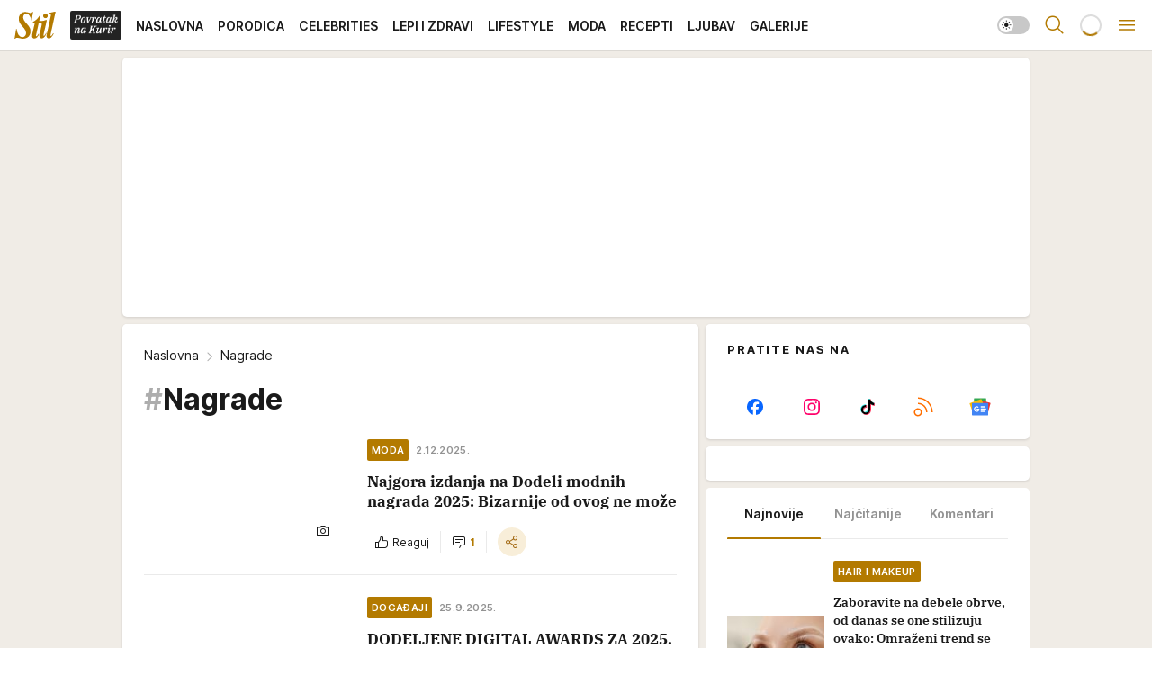

--- FILE ---
content_type: text/html; charset=utf-8
request_url: https://stil.kurir.rs/tag/2294/nagrade
body_size: 49148
content:
<!DOCTYPE html><html  lang="en-US"><head><meta charset="utf-8"><meta name="viewport" content="width=device-width, initial-scale=1"><script type="importmap">{"imports":{"#entry":"/_nuxt/entry.C4M2rdKW.js"}}</script><script data-cfasync="false">(function(w,d,s,l,i){w[l]=w[l]||[];w[l].push({'gtm.start':
            new Date().getTime(),event:'gtm.js'});var f=d.getElementsByTagName(s)[0],
            j=d.createElement(s),dl=l!='dataLayer'?'&l='+l:'';j.async=true;j.src=
            'https://www.googletagmanager.com/gtm.js?id='+i+dl;f.parentNode.insertBefore(j,f);
            })(window,document,'script','dataLayer','GTM-5PPH8CR');</script><script>'use strict';(function(b,t,q,h,c,e,f,r,u,a,v,w,m,k,n,p,l){l=(d,g)=>{m=new URLSearchParams(q.search);m.has(d)?g=m.get(d):b[h]&&b[h].hasOwnProperty(d)&&(g=b[h][d]);return isNaN(+g)?g:+g};l('pjnx',!1)||(b[h]=b[h]||{},b[c]=b[c]||{},b[c][e]=b[c][e]||[],k=d=>{a.b[d]=performance.now();a.b[f](d)},n=(d,g)=>{for(;0<d.length;)g[f](d.shift())},p=()=>{a.p=b[c][e][f];b[c][e][f]=a.s[f].bind(a.s)},a=b["__"+h]={t:l('pjfsto',3E3),m:l('pjfstom',2),s:[()=>{k("s");b[c].pubads().setTargeting('pjpel',a.b)}],f:d=>{a.p&&
                (k('f'+d),b[c][e][f]=a.p,a.p=!1,n(a.s,b[c][e]))},g:()=>{a.p&&p();k('g');a.r=setTimeout(()=>a.f('t'),a.t+a.b.g*a.m)}},b[c][e].shift&&(n(b[c][e],a.s),a.b=[],b[c][e][f](()=>a.g()),p(),k('v'+r)))})(window,document,location,'pubjelly','googletag','cmd','push',4);</script><script src="https://pubjelly.nxjmp.com/a/main/pubjelly.js?key=na" async onerror="__pubjelly.f('e')"></script><link rel="canonical" href="https://stil.kurir.rs/tag/2294/nagrade"><script>var googletag = googletag || {}; googletag.cmd = googletag.cmd || [];</script><script src="https://securepubads.g.doubleclick.net/tag/js/gpt.js" async></script><title>Nagrade | Stil</title><script async data-cfasync="false">window.googletag=window.googletag||{},window.googletag.cmd=window.googletag.cmd||[];var packs=window.localStorage.getItem("df_packs"),packsParsed=packs&&JSON.parse(packs)||[];try{var a=window.localStorage.getItem("df_packsx"),s=a&&JSON.parse(a)||[];s.length&&(packsParsed=packsParsed.concat(s),packsParsed=Array.from(new Set(packsParsed)));var r,e=window.localStorage.getItem("df_packsy"),t=(e&&JSON.parse(e)||[]).map(function(a){return a.id});t.length&&(packsParsed=packsParsed.concat(t),packsParsed=Array.from(new Set(packsParsed)))}catch(d){}var standardPacks=window.localStorage.getItem("df_sp"),standardPacksParsed=standardPacks&&JSON.parse(standardPacks)||[];try{var g=window.localStorage.getItem("df_spx"),c=g&&JSON.parse(g)||[];c.length&&(standardPacksParsed=standardPacksParsed.concat(c),standardPacksParsed=Array.from(new Set(standardPacksParsed)));var o,n=window.localStorage.getItem("df_spy"),p=(n&&JSON.parse(n)||[]).map(function(a){return a.id});p.length&&(standardPacksParsed=standardPacksParsed.concat(p),standardPacksParsed=Array.from(new Set(standardPacksParsed)))}catch(P){}var platforms=window.localStorage.getItem("df_pl"),platformsParsed=platforms&&(JSON.parse(platforms)||[]);if(platformsParsed&&platformsParsed.length)for(var i=0;i<platformsParsed.length;i++)1===platformsParsed[i]&&packsParsed?window.googletag.cmd.push(function(){window.googletag.pubads().setTargeting("defractal",packsParsed)}):2===platformsParsed[i]&&packsParsed&&packsParsed.length?(window.midasWidgetTargeting=window.midasWidgetTargeting||{},window.midasWidgetTargeting.targetings=window.midasWidgetTargeting.targetings||[],window.midasWidgetTargeting.targetings.push({defractal:packsParsed})):3===platformsParsed[i]&&standardPacksParsed&&standardPacksParsed.length&&window.googletag.cmd.push(function(){window.googletag.pubads().setTargeting("defractal_sp",standardPacksParsed)});</script><script src="https://cdn.mediaoutcast.com/player/1.15.0/js/mov-init.min.js" async></script><script src="https://cdn.krakenoptimize.com/setup/get/7a2b0269-f7c9-4c32-daa8-08d71a5d0627" async body type="text/javascript" data-cfasync="false"></script><script src="https://static.cleverpush.com/channel/loader/s7qJzNDFrXcx8WGJj.js" async></script><script src="https://cdn.defractal.com/scripts/defractal-4-00440018-D8AE-4AA2-888A-6D96BFA98C3E.js" async></script><link rel="stylesheet" href="/_nuxt/entry.Dm9x_KUg.css" crossorigin><link rel="preload" as="font" href="https://static-stil.kurir.rs/fonts/Inter.var.woff2" type="font/woff2" crossorigin><link rel="preload" as="font" href="https://static-stil.kurir.rs/fonts/icomoon/icons.woff" type="font/woff" crossorigin><link rel="preload" as="image" href="https://static-stil.kurir.rs/api/v3/images/212/424/224650?ts=2025-12-02T08:05:08"><link rel="preload" as="image" href="https://static-stil.kurir.rs/api/v3/images/288/576/224650?ts=2025-12-02T08:05:08"><link rel="preload" as="image" href="https://static-stil.kurir.rs/api/v3/images/212/424/229636?ts=2026-01-26T21:36:48"><link rel="preload" as="image" href="https://static-stil.kurir.rs/api/v3/images/212/424/229636?ts=2026-01-26T21:36:48"><link rel="modulepreload" as="script" crossorigin href="/_nuxt/entry.C4M2rdKW.js"><link rel="preload" as="fetch" fetchpriority="low" crossorigin="anonymous" href="/_nuxt/builds/meta/90fb4246-efc5-4229-b671-c54d7d38d83b.json"><script data-cfasync="false">window.gdprAppliesGlobally=true;(function(){function n(e){if(!window.frames[e]){if(document.body&&document.body.firstChild){var t=document.body;var r=document.createElement("iframe");r.style.display="none";r.name=e;r.title=e;t.insertBefore(r,t.firstChild)}else{setTimeout(function(){n(e)},5)}}}function e(r,a,o,s,c){function e(e,t,r,n){if(typeof r!=="function"){return}if(!window[a]){window[a]=[]}var i=false;if(c){i=c(e,n,r)}if(!i){window[a].push({command:e,version:t,callback:r,parameter:n})}}e.stub=true;e.stubVersion=2;function t(n){if(!window[r]||window[r].stub!==true){return}if(!n.data){return}var i=typeof n.data==="string";var e;try{e=i?JSON.parse(n.data):n.data}catch(t){return}if(e[o]){var a=e[o];window[r](a.command,a.version,function(e,t){var r={};r[s]={returnValue:e,success:t,callId:a.callId};n.source.postMessage(i?JSON.stringify(r):r,"*")},a.parameter)}}const smt=window[r];if(typeof smt!=="function"){window[r]=e;if(window.addEventListener){window.addEventListener("message",t,false)}else{window.attachEvent("onmessage",t)}}}e("__uspapi","__uspapiBuffer","__uspapiCall","__uspapiReturn");n("__uspapiLocator");e("__tcfapi","__tcfapiBuffer","__tcfapiCall","__tcfapiReturn");n("__tcfapiLocator");(function(e){var t=document.createElement("link");t.rel="preconnect";t.as="script";var r=document.createElement("link");r.rel="dns-prefetch";r.as="script";var n=document.createElement("link");n.rel="preload";n.as="script";var i=document.createElement("script");i.id="spcloader";i.type="text/javascript";i["async"]=true;i.charset="utf-8";var a="https://sdk.privacy-center.org/"+e+"/loader.js?target="+document.location.hostname;if(window.didomiConfig&&window.didomiConfig.user){var o=window.didomiConfig.user;var s=o.country;var c=o.region;if(s){a=a+"&country="+s;if(c){a=a+"&region="+c}}}t.href="https://sdk.privacy-center.org/";r.href="https://sdk.privacy-center.org/";n.href=a;i.src=a;var d=document.getElementsByTagName("script")[0];d.parentNode.insertBefore(t,d);d.parentNode.insertBefore(r,d);d.parentNode.insertBefore(n,d);d.parentNode.insertBefore(i,d)})("82d80c84-586b-4519-bdef-240ed8c7f096")})();</script><script data-cfasync="false">function scrollDistance(i,n=66){if(!i||"function"!=typeof i)return;let e,o,t,d;window.addEventListener("scroll",function(l){o||(o=window.pageYOffset),window.clearTimeout(e),e=setTimeout(function(){t=window.pageYOffset,i(d=t-o,o,t),o=null,t=null,d=null},n)},!1)}window.didomiOnReady=window.didomiOnReady||[],window.didomiOnReady.push(function(i){i.notice.isVisible()&&scrollDistance(function(n){parseInt(Math.abs(n),10)>198&&i.notice.isVisible()&&i.setUserAgreeToAll()});if(i.notice.isVisible() && window.innerWidth <= 768){document.body.classList.remove("didomi-popup-open","didomi-popup-open-ios")}if(i.notice.isVisible()){document.querySelector(".didomi-popup").addEventListener("click", e=>{console.log(e)})}});</script><script>window.pp_gemius_identifier = 'd7A7W4eTsLadzLw0w9FHUMSZDpDK3A8azzmzCxJMh6f.P7';
                function gemius_pending(i) { window[i] = window[i] || function () { var x = window[i + '_pdata'] = window[i + '_pdata'] || []; x[x.length] = arguments; }; };
                gemius_pending('gemius_hit'); gemius_pending('gemius_event'); gemius_pending('gemius_init'); gemius_pending('pp_gemius_hit'); gemius_pending('pp_gemius_event'); gemius_pending('pp_gemius_init');
                (function (d, t) {
                    try {
                        var gt = d.createElement(t), s = d.getElementsByTagName(t)[0], l = 'http' + ((location.protocol == 'https:') ? 's' : ''); gt.setAttribute('async', 'async');
                        gt.setAttribute('defer', 'defer'); gt.src = l + '://gars.hit.gemius.pl/xgemius.js'; s.parentNode.insertBefore(gt, s);
                    } catch (e) { }
                })(document, 'script');</script><meta name="title" content="Nagrade"><meta hid="description" name="description" content="Pročitaj najnovije vesti na temu:  Nagrade | Stil"><meta hid="robots" property="robots" content="max-image-preview:large"><meta hid="og:type" property="og:type" content="website"><meta hid="og:title" property="og:title" content="Nagrade"><meta hid="og:description" property="og:description" content="Stil 2024"><meta hid="og:image" property="og:image" content="https://stil.kurir.rs/img/share/stil.png"><meta hid="og:url" property="og:url" content="https://stil.kurir.rs/tag/2294/nagrade"><meta hid="twitter:card" name="twitter:card" content="summary_large_image"><meta hid="twitter:title" name="twitter:title" content="Nagrade"><meta hid="twitter:description" name="twitter:description" content="Stil 2024"><meta hid="twitter:image" name="twitter:image" content="https://stil.kurir.rs/img/share/stil.png"><meta hid="twitter.url" name="twitter.url" content="https://stil.kurir.rs/tag/2294/nagrade"><link rel="icon" type="image/svg+xml" href="/favicons/stil/icon.svg" sizes="any"><link rel="icon" type="image/png" href="/favicons/stil/favicon-32x32.png" sizes="32x32"><link rel="icon" type="image/png" href="/favicons/stil/favicon-128x128.png" sizes="128x128"><link rel="apple-touch-icon" type="image/png" href="/favicons/stil/favicon-180x180.png" sizes="180x180"><link rel="icon" type="image/png" href="/favicons/stil/favicon-192x192.png" sizes="192x192"><link rel="icon" type="image/png" href="/favicons/stil/favicon-512x512.png" sizes="512x512"><link rel="alternate" hreflang="sr" href="https://stil.kurir.rs/tag/2294/nagrade"><link rel="alternate" type="application/rss+xml" title="RSS feed for Naslovna" href="https://www.stil.kurir.rs/rss"><link rel="alternate" type="application/rss+xml" title="RSS feed for Najnovije" href="https://www.stil.kurir.rs/rss/najnovije-vesti"><link rel="alternate" type="application/rss+xml" title="RSS feed for Porodica" href="https://www.stil.kurir.rs/rss/porodica"><link rel="alternate" type="application/rss+xml" title="RSS feed for Celebrities" href="https://www.stil.kurir.rs/rss/celebrities"><link rel="alternate" type="application/rss+xml" title="RSS feed for Lepi & Zdravi" href="https://www.stil.kurir.rs/rss/lepi-zdravi"><link rel="alternate" type="application/rss+xml" title="RSS feed for Lifestyle" href="https://www.stil.kurir.rs/rss/lifestyle"><link rel="alternate" type="application/rss+xml" title="RSS feed for Moda" href="https://www.stil.kurir.rs/rss/moda"><link rel="alternate" type="application/rss+xml" title="RSS feed for Recepti" href="https://www.stil.kurir.rs/rss/recepti"><link rel="alternate" type="application/rss+xml" title="RSS feed for Ljubav" href="https://www.stil.kurir.rs/rss/ljubav"><link rel="alternate" type="application/rss+xml" title="RSS feed for Galerije" href="https://www.stil.kurir.rs/rss/foto-galerije"><link rel="next" href="https://stil.kurir.rs/tag/2294/nagrade/strana/2"><script type="module" src="/_nuxt/entry.C4M2rdKW.js" crossorigin></script></head><body><div id="__nuxt"><div><div class="main light stil" style=""><!----><header class="header"><div class="container"><div class="header__content_wrap"><div class="header__content"><div class="header-logo"><a href="/" class="" title="Stil"><div class="header-logo__wrap"><svg class="logo-dimensions header-logo__image"><use xlink:href="/img/logo/stil.svg?v=28112025#logo-light"></use></svg><span class="header-logo__span">Stil</span></div></a></div><nav class="header-navigation"><div class="header-navigation__wrap"><ul class="header-navigation__list"><!--[--><li class="js_item_55 header-navigation__list-item"><a class="is-custom" href="https://www.kurir.rs/" target="_blank" rel="noopener"><span style="background-color:#232323;color:transparent;"><img src="https://static-stil.kurir.rs/api/v3/staticimages/povrataknakuriritalic3x.png" alt="Povratak na Kurir"><!----></span></a><!----></li><li class="js_item_1 header-navigation__list-item"><a href="/" class="has-no-background"><span style=""><!----><span>Naslovna</span></span></a><!----></li><li class="js_item_2 header-navigation__list-item"><a href="/porodica" class="has-no-background"><span style=""><!----><span>Porodica</span></span></a><!----></li><li class="js_item_6 header-navigation__list-item"><a href="/celebrities" class="has-no-background"><span style=""><!----><span>Celebrities</span></span></a><!----></li><li class="js_item_15 header-navigation__list-item"><a href="/lepi-zdravi" class="has-no-background"><span style=""><!----><span>Lepi i Zdravi</span></span></a><!----></li><li class="js_item_23 header-navigation__list-item"><a href="/lifestyle" class="has-no-background"><span style=""><!----><span>Lifestyle</span></span></a><!----></li><li class="js_item_36 header-navigation__list-item"><a href="/moda" class="has-no-background"><span style=""><!----><span>Moda</span></span></a><!----></li><li class="js_item_40 header-navigation__list-item"><a href="/recepti" class="has-no-background"><span style=""><!----><span>Recepti</span></span></a><!----></li><li class="js_item_41 header-navigation__list-item"><a href="/ljubav" class="has-no-background"><span style=""><!----><span>Ljubav</span></span></a><!----></li><li class="js_item_52 header-navigation__list-item"><a href="/foto-galerije" class="has-no-background"><span style=""><!----><span>Galerije</span></span></a><!----></li><!--]--></ul></div><span class="is-hidden header-navigation__list-item is-view-more">Još <i class="icon-overflow-menu--vertical view-more-icon" aria-hidden="true"></i><ul class="is-hidden header-subnavigation__children"><!--[--><!--]--></ul></span><!--[--><!--]--></nav><div class="header-extra"><div class="theme-toggle theme-toggle--light"><div class="icon-wrap icon-wrap_light"><i class="icon icon-light--filled" aria-hidden="true"></i></div><div class="icon-wrap icon-wrap_asleep"><i class="icon icon-asleep--filled" aria-hidden="true"></i></div></div><div class="header-extra__icon"><i class="icon-search" aria-hidden="true"></i><div class="header-search"><div class="header-search-wrap"><form><input type="text" class="input" placeholder=" Pretraži Stil"><!----></form><div class="header-search__close"><i aria-hidden="true" class="icon icon-close"></i></div></div></div></div><div class="header-extra__icon" style="display:none;"><i class="icon-headphones-custom" aria-hidden="true"></i></div><!--[--><div class="header-extra__icon isSpinner"><div class="spinner" data-v-eba6742f></div></div><!--]--><div class="header-extra__icon" style="display:none;"><i class="icon-notification" aria-hidden="true"></i></div><div class="header-extra__icon header-extra__menu"><i class="icon-menu" aria-hidden="true"></i></div><div class="navigation-drawer" style="right:-100%;"><div class="navigation-drawer__header"><div class="navigation-drawer__logo"><svg class="navigation-drawer__logo_image"><use xlink:href="/img/logo/stil.svg?v=28112025#logo-drawer-light"></use></svg></div><div class="navigation-drawer__close"><i class="icon-close" aria-hidden="true"></i></div></div><div class="navigation-drawer__tabs"><span class="is-active">Kategorije</span><span class="">Ostalo</span></div><!----><div class="navigation-drawer__footer"><ul class="social-menu__list"><!--[--><li class="social-menu__list-item"><a href="https://www.facebook.com/Stil.kurir.rs/" target="_blank" rel="noopener" aria-label="Facebook"><i class="icon-logo--facebook social-menu__list-icon" aria-hidden="true"></i></a></li><li class="social-menu__list-item"><a href="https://www.instagram.com/stil.kurir.rs/" target="_blank" rel="noopener" aria-label="Instagram"><i class="icon-logo--instagram social-menu__list-icon" aria-hidden="true"></i></a></li><li class="social-menu__list-item"><a href="https://www.tiktok.com/@stil.magazin" target="_blank" rel="noopener" aria-label="TikTok"><i class="icon-logo--tiktok social-menu__list-icon" aria-hidden="true"></i></a></li><li class="social-menu__list-item"><a href="https://stil.kurir.rs/rss-feed" target="_blank" rel="noopener" aria-label="RSS"><i class="icon-logo--rss social-menu__list-icon" aria-hidden="true"></i></a></li><li class="social-menu__list-item"><a href="https://news.google.com/publications/CAAiEFdWsyBIb3hBaWESgTv-_xUqFAgKIhBXVrMgSG94QWlhEoE7_v8V?hl=sr&amp;gl=RS&amp;ceid=RS%3Asr" target="_blank" rel="noopener" aria-label="Google News"><i class="icon-logo--googlenews social-menu__list-icon" aria-hidden="true"></i></a></li><!--]--></ul></div></div></div></div></div></div></header><!--[--><!--]--><div class="generic-page" data-v-b527da3b><div class="main-container wallpaper-helper" data-v-b527da3b><!--[--><!----><div class="wallpaper-wrapper"><div class="container"><div id="wallpaper-left" class="wallpaper-left wallpaper-watch"></div><div id="wallpaper-right" class="wallpaper-right wallpaper-watch"></div></div></div><div class="main_wrapper"><div class="container"><div id="wallpaper-top" class="wallpaper-top"></div></div><!--[--><!--[--><!----><!--]--><!--[--><div class="generic-component" data-v-a6cdc878><div class="container" data-v-a6cdc878><!--[--><div class="generic-component" data-v-a6cdc878><div class="container placeholder250px hasTopMargin" data-v-a6cdc878><div class="gpt-ad-banner"><div position="0" lazy="false"></div></div></div></div><div class="generic-component" data-v-a6cdc878><div class="is-main" data-v-a6cdc878><div class="is-main is-content" data-v-1df6af20><div class="full-width" data-v-1df6af20><div class="sticky-scroll-container isSticky" data-v-1df6af20><!--[--><!--[--><div class="generic-component" data-v-1df6af20 data-v-a6cdc878><div class="archive-acl is-tag-archive" data-v-a6cdc878 data-v-e790c2ad><div class="c-list-feed" data-v-e790c2ad><div class="news-feed" data-v-e790c2ad data-v-8cf1da25><!--[--><div class="tag-description-header" data-v-e790c2ad><div class="breadcrumbs-wrap isArchiveBreadcrumbs" data-v-e790c2ad data-v-77f0710d><div class="breadcrumbs" data-v-77f0710d><a href="/" class="breadcrumbs-link" data-v-77f0710d>Naslovna</a><!--[--><div class="breadcrumbs-icon-container" data-v-77f0710d><i class="icon-chevron--right" aria-hidden="true" data-v-77f0710d></i><span class="breadcrumbs-title" data-v-77f0710d>Nagrade</span></div><!--]--></div></div><span class="archive-hash" data-v-e790c2ad>#</span><h1 class="archive-title" data-v-e790c2ad>Nagrade</h1></div><!--]--><div class="" data-v-8cf1da25><!--[--><!--[--><!----><div class="feed-list-item" data-v-8cf1da25><!----><div class="card card-wrap type-news-card-c is-compact" is-archive-date="false" data-v-8cf1da25 data-v-e0bd3699><a href="/moda/247972/najgora-izdanja-na-dodeli-modnih-nagrada-2025" class="card-link" rel="rel"><!--[--><!--[--><!--]--><div class="card-content"><div class="card-text-content"><!--[--><div class="card-labels-wrap" data-v-e0bd3699><div class="card-labels" data-v-e0bd3699 data-v-90f034e1><!----><!----><!----><!----><!----><!----><!----><!----><div class="is-secondary  is-custom card-label card-label-wrap" data-v-90f034e1 data-v-d3a173a3><!----><!----><span class="label-text" data-v-d3a173a3>Moda</span></div><div class="is-secondary-alt is-custom card-label card-label-wrap" data-v-90f034e1 data-v-d3a173a3><!----><!----><span class="label-text" data-v-d3a173a3>2.12.2025.</span></div><!----></div></div><!--]--><!--[--><div class="card-title" data-v-e0bd3699><!----><h2 class="title" data-v-e0bd3699>Najgora izdanja na Dodeli modnih nagrada 2025: Bizarnije od ovog ne može</h2></div><!--]--><!--[--><!--]--><!--[--><!--]--><!--[--><div class="card-engagement-bar card-engagement-bar-wrap" data-v-e0bd3699><div class="card-engagement-bar__left"><div role="button" class="btn"><i class="icon-thumbs-up"></i><!----><!----><!----><!--[-->Reaguj<!--]--></div><!----><div class="card-divider card-divider-wrap"></div><div role="button" class="btn"><!--[--><i class="icon-chat"></i><span class="comment-counter">1</span><!--]--></div></div><div class="card-engagement-bar__right"><div class="card-divider card-divider-wrap"></div><span role="button" aria-label="share" class="btn--round"><i class="icon-share"></i></span><!----></div></div><!--]--></div><!--[--><div class="card-multimedia__content" data-v-e0bd3699><div class="card-labels" data-v-e0bd3699 data-v-90f034e1><!----><!----><!----><!----><!----><!----><!----><!----><!----><!----><!----></div><div class="card-multimedia card-multimedia-wrap" is-small="false" data-v-e0bd3699 data-v-0706ceca><!--[--><!--[--><figure class="" data-v-0706ceca><div class="card-image-container" data-v-0706ceca data-v-5dd722de><picture class="" data-v-5dd722de><!--[--><source media="(max-width: 1023px)" srcset="https://static-stil.kurir.rs/api/v3/images/212/424/224650?ts=2025-12-02T08:05:08" data-v-5dd722de><source media="(min-width: 1024px)" srcset="https://static-stil.kurir.rs/api/v3/images/288/576/224650?ts=2025-12-02T08:05:08" data-v-5dd722de><!--]--><img src="https://static-stil.kurir.rs/api/v3/images/212/424/224650?ts=2025-12-02T08:05:08" srcset="https://static-stil.kurir.rs/api/v3/images/212/424/224650?ts=2025-12-02T08:05:08" alt="Dodela modnih nagrada.jpg" class="" style="" data-v-5dd722de></picture></div><div class="multimedia-icon-wrapper" data-v-0706ceca><!----><div class="no-label-text is-custom card-label card-label-wrap card-label-wrap has-icon is-photo" data-v-0706ceca data-v-d3a173a3><!----><i class="icon-camera" data-v-d3a173a3></i><!----></div></div><!----></figure><!--]--><!--]--></div></div><!--]--></div><!----><!--]--></a><!--[--><!--]--><!----></div></div><!--[--><!----><!--]--><!--]--><!--[--><!----><div class="feed-list-item" data-v-8cf1da25><div class="card-divider card-divider-wrap card-divider" data-v-8cf1da25 data-v-49e31b96></div><div class="card card-wrap type-news-card-c is-compact" is-archive-date="false" data-v-8cf1da25 data-v-e0bd3699><a href="/lifestyle/dogadaji/244258/DODELJENE-DIGITAL-AWARDS-ZA-2025.-GODINU" class="card-link" rel="rel"><!--[--><!--[--><!--]--><div class="card-content"><div class="card-text-content"><!--[--><div class="card-labels-wrap" data-v-e0bd3699><div class="card-labels" data-v-e0bd3699 data-v-90f034e1><!----><!----><!----><!----><!----><!----><!----><!----><div class="is-secondary  is-custom card-label card-label-wrap" data-v-90f034e1 data-v-d3a173a3><!----><!----><span class="label-text" data-v-d3a173a3>Događaji</span></div><div class="is-secondary-alt is-custom card-label card-label-wrap" data-v-90f034e1 data-v-d3a173a3><!----><!----><span class="label-text" data-v-d3a173a3>25.9.2025.</span></div><!----></div></div><!--]--><!--[--><div class="card-title" data-v-e0bd3699><!----><h2 class="title" data-v-e0bd3699>DODELJENE DIGITAL AWARDS ZA 2025. GODINU</h2></div><!--]--><!--[--><!--]--><!--[--><!--]--><!--[--><div class="card-engagement-bar card-engagement-bar-wrap" data-v-e0bd3699><div class="card-engagement-bar__left"><div role="button" class="btn"><i class="icon-thumbs-up"></i><!----><!----><!----><!--[-->Reaguj<!--]--></div><!----><div class="card-divider card-divider-wrap"></div><div role="button" class="btn"><!--[--><i class="icon-add-comment"></i><span class="text-add-comment">Komentariši</span><!--]--></div></div><div class="card-engagement-bar__right"><div class="card-divider card-divider-wrap"></div><span role="button" aria-label="share" class="btn--round"><i class="icon-share"></i></span><!----></div></div><!--]--></div><!--[--><div class="card-multimedia__content" data-v-e0bd3699><div class="card-labels" data-v-e0bd3699 data-v-90f034e1><!----><!----><!----><!----><!----><!----><!----><!----><!----><!----><!----></div><div class="card-multimedia card-multimedia-wrap" is-small="false" data-v-e0bd3699 data-v-0706ceca><!--[--><!--[--><figure class="" data-v-0706ceca><div class="card-image-container" data-v-0706ceca data-v-5dd722de><picture class="" data-v-5dd722de><!--[--><source media="(max-width: 1023px)" srcset="https://static-stil.kurir.rs/api/v3/images/212/424/218691?ts=2025-09-25T18:22:33" data-v-5dd722de><source media="(min-width: 1024px)" srcset="https://static-stil.kurir.rs/api/v3/images/288/576/218691?ts=2025-09-25T18:22:33" data-v-5dd722de><!--]--><img src="https://static-stil.kurir.rs/api/v3/images/212/424/218691?ts=2025-09-25T18:22:33" srcset="https://static-stil.kurir.rs/api/v3/images/212/424/218691?ts=2025-09-25T18:22:33" alt="Laureati_b.JPG" class="" loading="lazy" style="" data-v-5dd722de></picture></div><div class="multimedia-icon-wrapper" data-v-0706ceca><!----><!----></div><!----></figure><!--]--><!--]--></div></div><!--]--></div><!----><!--]--></a><!--[--><!--]--><!----></div></div><!--[--><!----><!--]--><!--]--><!--[--><!----><div class="feed-list-item" data-v-8cf1da25><div class="card-divider card-divider-wrap card-divider" data-v-8cf1da25 data-v-49e31b96></div><div class="card card-wrap type-news-card-c is-compact" is-archive-date="false" data-v-8cf1da25 data-v-e0bd3699><a href="/celebrities/vip-prica/216949/ocajno-izdanje-kume-albanskog-princa-na-crvenom-tepihu" class="card-link" rel="rel"><!--[--><!--[--><!--]--><div class="card-content"><div class="card-text-content"><!--[--><div class="card-labels-wrap" data-v-e0bd3699><div class="card-labels" data-v-e0bd3699 data-v-90f034e1><!----><!----><!----><!----><!----><!----><!----><!----><div class="is-secondary  is-custom card-label card-label-wrap" data-v-90f034e1 data-v-d3a173a3><!----><!----><span class="label-text" data-v-d3a173a3>Vip priča</span></div><div class="is-secondary-alt is-custom card-label card-label-wrap" data-v-90f034e1 data-v-d3a173a3><!----><!----><span class="label-text" data-v-d3a173a3>16.2.2024.</span></div><!----></div></div><!--]--><!--[--><div class="card-title" data-v-e0bd3699><!----><h2 class="title" data-v-e0bd3699>KUMA ALBANSKOG PRINCA ZGROZILA SVE SVOJIM IZGLEDOM: Bogatstvo joj nije kupilo i STIL - Bog negde daje, a negde i uzima</h2></div><!--]--><!--[--><!--]--><!--[--><!--]--><!--[--><div class="card-engagement-bar card-engagement-bar-wrap" data-v-e0bd3699><div class="card-engagement-bar__left"><div role="button" class="btn"><i class="icon-thumbs-up"></i><!----><!----><!----><!--[-->Reaguj<!--]--></div><!----><div class="card-divider card-divider-wrap"></div><div role="button" class="btn"><!--[--><i class="icon-chat"></i><span class="comment-counter">1</span><!--]--></div></div><div class="card-engagement-bar__right"><div class="card-divider card-divider-wrap"></div><span role="button" aria-label="share" class="btn--round"><i class="icon-share"></i></span><!----></div></div><!--]--></div><!--[--><div class="card-multimedia__content" data-v-e0bd3699><div class="card-labels" data-v-e0bd3699 data-v-90f034e1><!----><!----><!----><!----><!----><!----><!----><!----><!----><!----><!----></div><div class="card-multimedia card-multimedia-wrap" is-small="false" data-v-e0bd3699 data-v-0706ceca><!--[--><!--[--><figure class="" data-v-0706ceca><div class="card-image-container" data-v-0706ceca data-v-5dd722de><picture class="" data-v-5dd722de><!--[--><source media="(max-width: 1023px)" srcset="https://static-stil.kurir.rs/api/v3/images/212/424/173793?ts=2025-02-21T23:01:35" data-v-5dd722de><source media="(min-width: 1024px)" srcset="https://static-stil.kurir.rs/api/v3/images/288/576/173793?ts=2025-02-21T23:01:35" data-v-5dd722de><!--]--><img src="https://static-stil.kurir.rs/api/v3/images/212/424/173793?ts=2025-02-21T23:01:35" srcset="https://static-stil.kurir.rs/api/v3/images/212/424/173793?ts=2025-02-21T23:01:35" alt="profimedia0846981767.jpg" class="" loading="lazy" style="" data-v-5dd722de></picture></div><div class="multimedia-icon-wrapper" data-v-0706ceca><div class="is-custom card-label card-label-wrap card-label-wrap has-icon is-video" data-v-0706ceca data-v-d3a173a3><!----><i class="icon-play" data-v-d3a173a3></i><!----></div><div class="no-label-text is-custom card-label card-label-wrap card-label-wrap has-icon is-photo" data-v-0706ceca data-v-d3a173a3><!----><i class="icon-camera" data-v-d3a173a3></i><!----></div></div><!----></figure><!--]--><!--]--></div></div><!--]--></div><!----><!--]--></a><!--[--><!--]--><!----></div></div><!--[--><!----><!--]--><!--]--><!--[--><!----><div class="feed-list-item" data-v-8cf1da25><div class="card-divider card-divider-wrap card-divider" data-v-8cf1da25 data-v-49e31b96></div><div class="card card-wrap type-news-card-c is-compact" is-archive-date="false" data-v-8cf1da25 data-v-e0bd3699><a href="/celebrities/216687/otac-mu-umire-a-on-se-zabavlja-princ-hari-na-dodeli-nagrada-nakon-sto-je-posetio-bolesnog-tatu-haos-se-nastavlja" class="card-link" rel="rel"><!--[--><!--[--><!--]--><div class="card-content"><div class="card-text-content"><!--[--><div class="card-labels-wrap" data-v-e0bd3699><div class="card-labels" data-v-e0bd3699 data-v-90f034e1><!----><!----><!----><!----><!----><!----><!----><!----><div class="is-secondary  is-custom card-label card-label-wrap" data-v-90f034e1 data-v-d3a173a3><!----><!----><span class="label-text" data-v-d3a173a3>Celebrities</span></div><div class="is-secondary-alt is-custom card-label card-label-wrap" data-v-90f034e1 data-v-d3a173a3><!----><!----><span class="label-text" data-v-d3a173a3>9.2.2024.</span></div><!----></div></div><!--]--><!--[--><div class="card-title" data-v-e0bd3699><!----><h2 class="title" data-v-e0bd3699>OTAC MU UMIRE, A ON SE ZABAVLJA: Princ Hari na dodeli nagrada nakon što je posetio BOLESNOG tatu, HAOS se nastavlja</h2></div><!--]--><!--[--><!--]--><!--[--><!--]--><!--[--><div class="card-engagement-bar card-engagement-bar-wrap" data-v-e0bd3699><div class="card-engagement-bar__left"><div role="button" class="btn"><i class="icon-thumbs-up"></i><!----><!----><!----><!--[-->Reaguj<!--]--></div><!----><div class="card-divider card-divider-wrap"></div><div role="button" class="btn"><!--[--><i class="icon-chat"></i><span class="comment-counter">1</span><!--]--></div></div><div class="card-engagement-bar__right"><div class="card-divider card-divider-wrap"></div><span role="button" aria-label="share" class="btn--round"><i class="icon-share"></i></span><!----></div></div><!--]--></div><!--[--><div class="card-multimedia__content" data-v-e0bd3699><div class="card-labels" data-v-e0bd3699 data-v-90f034e1><!----><!----><!----><!----><!----><!----><!----><!----><!----><!----><!----></div><div class="card-multimedia card-multimedia-wrap" is-small="false" data-v-e0bd3699 data-v-0706ceca><!--[--><!--[--><figure class="" data-v-0706ceca><div class="card-image-container" data-v-0706ceca data-v-5dd722de><picture class="" data-v-5dd722de><!--[--><source media="(max-width: 1023px)" srcset="https://static-stil.kurir.rs/api/v3/images/212/424/168795?ts=2025-02-21T23:11:15" data-v-5dd722de><source media="(min-width: 1024px)" srcset="https://static-stil.kurir.rs/api/v3/images/288/576/168795?ts=2025-02-21T23:11:15" data-v-5dd722de><!--]--><img src="https://static-stil.kurir.rs/api/v3/images/212/424/168795?ts=2025-02-21T23:11:15" srcset="https://static-stil.kurir.rs/api/v3/images/212/424/168795?ts=2025-02-21T23:11:15" alt="profimedia0818222957.jpg" class="" loading="lazy" style="" data-v-5dd722de></picture></div><div class="multimedia-icon-wrapper" data-v-0706ceca><!----><!----></div><!----></figure><!--]--><!--]--></div></div><!--]--></div><!----><!--]--></a><!--[--><!--]--><!----></div></div><!--[--><!----><!--]--><!--]--><!--[--><!----><div class="feed-list-item" data-v-8cf1da25><div class="card-divider card-divider-wrap card-divider" data-v-8cf1da25 data-v-49e31b96></div><div class="card card-wrap type-news-card-c is-compact" is-archive-date="false" data-v-8cf1da25 data-v-e0bd3699><a href="/celebrities/194807/sta-se-desavalo-na-dodeli-gremi-nagrada" class="card-link" rel="rel"><!--[--><!--[--><!--]--><div class="card-content"><div class="card-text-content"><!--[--><div class="card-labels-wrap" data-v-e0bd3699><div class="card-labels" data-v-e0bd3699 data-v-90f034e1><!----><!----><!----><!----><!----><!----><!----><!----><div class="is-secondary  is-custom card-label card-label-wrap" data-v-90f034e1 data-v-d3a173a3><!----><!----><span class="label-text" data-v-d3a173a3>Celebrities</span></div><div class="is-secondary-alt is-custom card-label card-label-wrap" data-v-90f034e1 data-v-d3a173a3><!----><!----><span class="label-text" data-v-d3a173a3>6.2.2023.</span></div><!----></div></div><!--]--><!--[--><div class="card-title" data-v-e0bd3699><!----><h2 class="title" data-v-e0bd3699>BIJONSE JEDVA DISALA U PRETESNOJ HALJINI, DOK JE BEN AFLEK IZGLEDAO KAO DA JE NA LEKOVIMA: Sve o dodeli GREMI NAGRADA</h2></div><!--]--><!--[--><!--]--><!--[--><!--]--><!--[--><div class="card-engagement-bar card-engagement-bar-wrap" data-v-e0bd3699><div class="card-engagement-bar__left"><div role="button" class="btn"><i class="icon-thumbs-up"></i><!----><!----><!----><!--[-->Reaguj<!--]--></div><!----><div class="card-divider card-divider-wrap"></div><div role="button" class="btn"><!--[--><i class="icon-chat"></i><span class="comment-counter">2</span><!--]--></div></div><div class="card-engagement-bar__right"><div class="card-divider card-divider-wrap"></div><span role="button" aria-label="share" class="btn--round"><i class="icon-share"></i></span><!----></div></div><!--]--></div><!--[--><div class="card-multimedia__content" data-v-e0bd3699><div class="card-labels" data-v-e0bd3699 data-v-90f034e1><!----><!----><!----><!----><!----><!----><!----><!----><!----><!----><!----></div><div class="card-multimedia card-multimedia-wrap" is-small="false" data-v-e0bd3699 data-v-0706ceca><!--[--><!--[--><figure class="" data-v-0706ceca><div class="card-image-container" data-v-0706ceca data-v-5dd722de><picture class="" data-v-5dd722de><!--[--><source media="(max-width: 1023px)" srcset="https://static-stil.kurir.rs/api/v3/images/212/424/152985?ts=2025-02-21T23:45:09" data-v-5dd722de><source media="(min-width: 1024px)" srcset="https://static-stil.kurir.rs/api/v3/images/288/576/152985?ts=2025-02-21T23:45:09" data-v-5dd722de><!--]--><img src="https://static-stil.kurir.rs/api/v3/images/212/424/152985?ts=2025-02-21T23:45:09" srcset="https://static-stil.kurir.rs/api/v3/images/212/424/152985?ts=2025-02-21T23:45:09" alt="dodela-gremi-nagrada.jpg" class="" loading="lazy" style="" data-v-5dd722de></picture></div><div class="multimedia-icon-wrapper" data-v-0706ceca><!----><div class="no-label-text is-custom card-label card-label-wrap card-label-wrap has-icon is-photo" data-v-0706ceca data-v-d3a173a3><!----><i class="icon-camera" data-v-d3a173a3></i><!----></div></div><!----></figure><!--]--><!--]--></div></div><!--]--></div><!----><!--]--></a><!--[--><!--]--><!----></div></div><!--[--><!----><!--]--><!--]--><!--[--><!----><div class="feed-list-item" data-v-8cf1da25><div class="card-divider card-divider-wrap card-divider" data-v-8cf1da25 data-v-49e31b96></div><div class="card card-wrap type-news-card-c is-compact" is-archive-date="false" data-v-8cf1da25 data-v-e0bd3699><a href="/celebrities/events/180811/posle-teske-tragedije-dzenifer-hadson-se-nasla-na-top-listi-sa-najvise-nagrada" class="card-link" rel="rel"><!--[--><!--[--><!--]--><div class="card-content"><div class="card-text-content"><!--[--><div class="card-labels-wrap" data-v-e0bd3699><div class="card-labels" data-v-e0bd3699 data-v-90f034e1><!----><!----><!----><!----><!----><!----><!----><!----><div class="is-secondary  is-custom card-label card-label-wrap" data-v-90f034e1 data-v-d3a173a3><!----><!----><span class="label-text" data-v-d3a173a3>Events</span></div><div class="is-secondary-alt is-custom card-label card-label-wrap" data-v-90f034e1 data-v-d3a173a3><!----><!----><span class="label-text" data-v-d3a173a3>14.6.2022.</span></div><!----></div></div><!--]--><!--[--><div class="card-title" data-v-e0bd3699><!----><h2 class="title" data-v-e0bd3699>POSLE TEŠKE TRAGEDIJE! Dženifer Hadson se našla na top listi sa najviše nagrada.</h2></div><!--]--><!--[--><!--]--><!--[--><!--]--><!--[--><div class="card-engagement-bar card-engagement-bar-wrap" data-v-e0bd3699><div class="card-engagement-bar__left"><div role="button" class="btn"><i class="icon-thumbs-up"></i><!----><!----><!----><!--[-->Reaguj<!--]--></div><!----><div class="card-divider card-divider-wrap"></div><div role="button" class="btn"><!--[--><i class="icon-add-comment"></i><span class="text-add-comment">Komentariši</span><!--]--></div></div><div class="card-engagement-bar__right"><div class="card-divider card-divider-wrap"></div><span role="button" aria-label="share" class="btn--round"><i class="icon-share"></i></span><!----></div></div><!--]--></div><!--[--><div class="card-multimedia__content" data-v-e0bd3699><div class="card-labels" data-v-e0bd3699 data-v-90f034e1><!----><!----><!----><!----><!----><!----><!----><!----><!----><!----><!----></div><div class="card-multimedia card-multimedia-wrap" is-small="false" data-v-e0bd3699 data-v-0706ceca><!--[--><!--[--><figure class="" data-v-0706ceca><div class="card-image-container" data-v-0706ceca data-v-5dd722de><picture class="" data-v-5dd722de><!--[--><source media="(max-width: 1023px)" srcset="https://static-stil.kurir.rs/api/v3/images/212/424/6442?ts=2025-02-22T06:01:44" data-v-5dd722de><source media="(min-width: 1024px)" srcset="https://static-stil.kurir.rs/api/v3/images/288/576/6442?ts=2025-02-22T06:01:44" data-v-5dd722de><!--]--><img src="https://static-stil.kurir.rs/api/v3/images/212/424/6442?ts=2025-02-22T06:01:44" srcset="https://static-stil.kurir.rs/api/v3/images/212/424/6442?ts=2025-02-22T06:01:44" alt="dzenifer-hadson.jpg" class="" loading="lazy" style="" data-v-5dd722de></picture></div><div class="multimedia-icon-wrapper" data-v-0706ceca><!----><!----></div><!----></figure><!--]--><!--]--></div></div><!--]--></div><!----><!--]--></a><!--[--><!--]--><!----></div></div><!--[--><!----><!--]--><!--]--><!--[--><!----><div class="feed-list-item" data-v-8cf1da25><div class="card-divider card-divider-wrap card-divider" data-v-8cf1da25 data-v-49e31b96></div><div class="card card-wrap type-news-card-c is-compact" is-archive-date="false" data-v-8cf1da25 data-v-e0bd3699><a href="/vesti/179589/zavrseni-nusicevi-dani-nagrada-za-zivotno-delo-diklicu-a-ona-je-dobio-priznanje-za-najuspesnije-glumacko-ostvarenje" class="card-link" rel="rel"><!--[--><!--[--><!--]--><div class="card-content"><div class="card-text-content"><!--[--><div class="card-labels-wrap" data-v-e0bd3699><div class="card-labels" data-v-e0bd3699 data-v-90f034e1><!----><!----><!----><!----><!----><!----><!----><!----><div class="is-secondary  is-custom card-label card-label-wrap" data-v-90f034e1 data-v-d3a173a3><!----><!----><span class="label-text" data-v-d3a173a3>Vesti</span></div><div class="is-secondary-alt is-custom card-label card-label-wrap" data-v-90f034e1 data-v-d3a173a3><!----><!----><span class="label-text" data-v-d3a173a3>27.5.2022.</span></div><!----></div></div><!--]--><!--[--><div class="card-title" data-v-e0bd3699><!----><h2 class="title" data-v-e0bd3699>ZAVRŠENI &quot;NUŠIĆEVI DANI&quot;: Nagrada za životno delo Dikliću, a ona je dobio priznanje za najuspešnije glumačko ostvarenje!</h2></div><!--]--><!--[--><!--]--><!--[--><!--]--><!--[--><div class="card-engagement-bar card-engagement-bar-wrap" data-v-e0bd3699><div class="card-engagement-bar__left"><div role="button" class="btn"><i class="icon-thumbs-up"></i><!----><!----><!----><!--[-->Reaguj<!--]--></div><!----><div class="card-divider card-divider-wrap"></div><div role="button" class="btn"><!--[--><i class="icon-add-comment"></i><span class="text-add-comment">Komentariši</span><!--]--></div></div><div class="card-engagement-bar__right"><div class="card-divider card-divider-wrap"></div><span role="button" aria-label="share" class="btn--round"><i class="icon-share"></i></span><!----></div></div><!--]--></div><!--[--><div class="card-multimedia__content" data-v-e0bd3699><div class="card-labels" data-v-e0bd3699 data-v-90f034e1><!----><!----><!----><!----><!----><!----><!----><!----><!----><!----><!----></div><div class="card-multimedia card-multimedia-wrap" is-small="false" data-v-e0bd3699 data-v-0706ceca><!--[--><!--[--><figure class="" data-v-0706ceca><div class="card-image-container" data-v-0706ceca data-v-5dd722de><picture class="" data-v-5dd722de><!--[--><source media="(max-width: 1023px)" srcset="https://static-stil.kurir.rs/api/v3/images/212/424/124558?ts=2025-02-22T00:58:16" data-v-5dd722de><source media="(min-width: 1024px)" srcset="https://static-stil.kurir.rs/api/v3/images/288/576/124558?ts=2025-02-22T00:58:16" data-v-5dd722de><!--]--><img src="https://static-stil.kurir.rs/api/v3/images/212/424/124558?ts=2025-02-22T00:58:16" srcset="https://static-stil.kurir.rs/api/v3/images/212/424/124558?ts=2025-02-22T00:58:16" alt="bogdandiklic.jpg" class="" loading="lazy" style="" data-v-5dd722de></picture></div><div class="multimedia-icon-wrapper" data-v-0706ceca><div class="is-custom card-label card-label-wrap card-label-wrap has-icon is-video" data-v-0706ceca data-v-d3a173a3><!----><i class="icon-play" data-v-d3a173a3></i><!----></div><!----></div><!----></figure><!--]--><!--]--></div></div><!--]--></div><!----><!--]--></a><!--[--><!--]--><!----></div></div><!--[--><!----><!--]--><!--]--><!--[--><!----><div class="feed-list-item" data-v-8cf1da25><div class="card-divider card-divider-wrap card-divider" data-v-8cf1da25 data-v-49e31b96></div><div class="card card-wrap type-news-card-c is-compact" is-archive-date="false" data-v-8cf1da25 data-v-e0bd3699><a href="/foto-galerije/165501/dodela-najprestiznijih-modnih-nagrada" class="card-link" rel="rel"><!--[--><!--[--><!--]--><div class="card-content"><div class="card-text-content"><!--[--><div class="card-labels-wrap" data-v-e0bd3699><div class="card-labels" data-v-e0bd3699 data-v-90f034e1><!----><!----><!----><!----><!----><!----><!----><!----><div class="is-secondary  is-custom card-label card-label-wrap" data-v-90f034e1 data-v-d3a173a3><!----><!----><span class="label-text" data-v-d3a173a3>Galerije</span></div><div class="is-secondary-alt is-custom card-label card-label-wrap" data-v-90f034e1 data-v-d3a173a3><!----><!----><span class="label-text" data-v-d3a173a3>2.12.2021.</span></div><!----></div></div><!--]--><!--[--><div class="card-title" data-v-e0bd3699><!----><h2 class="title" data-v-e0bd3699>DODELA NAJPRESTIŽNIJIH MODNIH NAGRADA: Crveni tepih prepun žena čijem STILU se divimo! (FOTO)</h2></div><!--]--><!--[--><!--]--><!--[--><!--]--><!--[--><div class="card-engagement-bar card-engagement-bar-wrap" data-v-e0bd3699><div class="card-engagement-bar__left"><div role="button" class="btn"><i class="icon-thumbs-up"></i><!----><!----><!----><!--[-->Reaguj<!--]--></div><!----><div class="card-divider card-divider-wrap"></div><div role="button" class="btn"><!--[--><i class="icon-add-comment"></i><span class="text-add-comment">Komentariši</span><!--]--></div></div><div class="card-engagement-bar__right"><div class="card-divider card-divider-wrap"></div><span role="button" aria-label="share" class="btn--round"><i class="icon-share"></i></span><!----></div></div><!--]--></div><!--[--><div class="card-multimedia__content" data-v-e0bd3699><div class="card-labels" data-v-e0bd3699 data-v-90f034e1><!----><!----><!----><!----><!----><!----><!----><!----><!----><!----><!----></div><div class="card-multimedia card-multimedia-wrap" is-small="false" data-v-e0bd3699 data-v-0706ceca><!--[--><!--[--><figure class="" data-v-0706ceca><div class="card-image-container" data-v-0706ceca data-v-5dd722de><picture class="" data-v-5dd722de><!--[--><source media="(max-width: 1023px)" srcset="https://static-stil.kurir.rs/api/v3/images/212/424/129357?ts=2025-02-22T00:48:51" data-v-5dd722de><source media="(min-width: 1024px)" srcset="https://static-stil.kurir.rs/api/v3/images/288/576/129357?ts=2025-02-22T00:48:51" data-v-5dd722de><!--]--><img src="https://static-stil.kurir.rs/api/v3/images/212/424/129357?ts=2025-02-22T00:48:51" srcset="https://static-stil.kurir.rs/api/v3/images/212/424/129357?ts=2025-02-22T00:48:51" alt="aleksacang.jpg" class="" loading="lazy" style="" data-v-5dd722de></picture></div><div class="multimedia-icon-wrapper" data-v-0706ceca><!----><div class="no-label-text is-custom card-label card-label-wrap card-label-wrap has-icon is-photo" data-v-0706ceca data-v-d3a173a3><!----><i class="icon-camera" data-v-d3a173a3></i><!----></div></div><!----></figure><!--]--><!--]--></div></div><!--]--></div><!----><!--]--></a><!--[--><!--]--><!----></div></div><!--[--><!----><!--]--><!--]--><!--[--><!----><div class="feed-list-item" data-v-8cf1da25><div class="card-divider card-divider-wrap card-divider" data-v-8cf1da25 data-v-49e31b96></div><div class="card card-wrap type-news-card-c is-compact" is-archive-date="false" data-v-8cf1da25 data-v-e0bd3699><a href="/lifestyle/163523/telekom-srbija-nagradjen-za-korporativnu-kampanju-tu-gde-ste-vi" class="card-link" rel="rel"><!--[--><!--[--><!--]--><div class="card-content"><div class="card-text-content"><!--[--><div class="card-labels-wrap" data-v-e0bd3699><div class="card-labels" data-v-e0bd3699 data-v-90f034e1><!----><!----><!----><!----><!----><!----><!----><!----><div class="is-secondary  is-custom card-label card-label-wrap" data-v-90f034e1 data-v-d3a173a3><!----><!----><span class="label-text" data-v-d3a173a3>Lifestyle</span></div><div class="is-secondary-alt is-custom card-label card-label-wrap" data-v-90f034e1 data-v-d3a173a3><!----><!----><span class="label-text" data-v-d3a173a3>5.11.2021.</span></div><!----></div></div><!--]--><!--[--><div class="card-title" data-v-e0bd3699><!----><h2 class="title" data-v-e0bd3699>TELEKOM SRBIJA NAGRAĐEN ZA KORPORATIVNU KAMPANJU &quot;TU GDE STE VI&quot;</h2></div><!--]--><!--[--><!--]--><!--[--><!--]--><!--[--><div class="card-engagement-bar card-engagement-bar-wrap" data-v-e0bd3699><div class="card-engagement-bar__left"><div role="button" class="btn"><i class="icon-thumbs-up"></i><!----><!----><!----><!--[-->Reaguj<!--]--></div><!----><div class="card-divider card-divider-wrap"></div><div role="button" class="btn"><!--[--><i class="icon-add-comment"></i><span class="text-add-comment">Komentariši</span><!--]--></div></div><div class="card-engagement-bar__right"><div class="card-divider card-divider-wrap"></div><span role="button" aria-label="share" class="btn--round"><i class="icon-share"></i></span><!----></div></div><!--]--></div><!--[--><div class="card-multimedia__content" data-v-e0bd3699><div class="card-labels" data-v-e0bd3699 data-v-90f034e1><!----><!----><!----><!----><!----><!----><!----><!----><!----><!----><!----></div><div class="card-multimedia card-multimedia-wrap" is-small="false" data-v-e0bd3699 data-v-0706ceca><!--[--><!--[--><figure class="" data-v-0706ceca><div class="card-image-container" data-v-0706ceca data-v-5dd722de><picture class="" data-v-5dd722de><!--[--><source media="(max-width: 1023px)" srcset="https://static-stil.kurir.rs/api/v3/images/212/424/128187?ts=2025-02-22T00:51:07" data-v-5dd722de><source media="(min-width: 1024px)" srcset="https://static-stil.kurir.rs/api/v3/images/288/576/128187?ts=2025-02-22T00:51:07" data-v-5dd722de><!--]--><img src="https://static-stil.kurir.rs/api/v3/images/212/424/128187?ts=2025-02-22T00:51:07" srcset="https://static-stil.kurir.rs/api/v3/images/212/424/128187?ts=2025-02-22T00:51:07" alt="1.jpg" class="" loading="lazy" style="" data-v-5dd722de></picture></div><div class="multimedia-icon-wrapper" data-v-0706ceca><!----><!----></div><!----></figure><!--]--><!--]--></div></div><!--]--></div><!----><!--]--></a><!--[--><!--]--><!----></div></div><!--[--><!----><!--]--><!--]--><!--[--><!----><div class="feed-list-item" data-v-8cf1da25><div class="card-divider card-divider-wrap card-divider" data-v-8cf1da25 data-v-49e31b96></div><div class="card card-wrap type-news-card-c is-compact" is-archive-date="false" data-v-8cf1da25 data-v-e0bd3699><a href="/lifestyle/162933/mapiraj-svoj-ukus-saznaj-sta-omiljeni-topli-napitak-otkriva-o-tvom-karakteru-i-osvoji-nagradu-kviz" class="card-link" rel="rel"><!--[--><!--[--><!--]--><div class="card-content"><div class="card-text-content"><!--[--><div class="card-labels-wrap" data-v-e0bd3699><div class="card-labels" data-v-e0bd3699 data-v-90f034e1><!----><!----><!----><!----><!----><!----><!----><!----><div class="is-secondary  is-custom card-label card-label-wrap" data-v-90f034e1 data-v-d3a173a3><!----><!----><span class="label-text" data-v-d3a173a3>Lifestyle</span></div><div class="is-secondary-alt is-custom card-label card-label-wrap" data-v-90f034e1 data-v-d3a173a3><!----><!----><span class="label-text" data-v-d3a173a3>29.10.2021.</span></div><!----></div></div><!--]--><!--[--><div class="card-title" data-v-e0bd3699><!----><h2 class="title" data-v-e0bd3699>MAPIRAJ SVOJ UKUS: Saznaj šta omiljeni topli napitak otkriva o tvom karakteru i osvoji nagradu! (KVIZ)</h2></div><!--]--><!--[--><!--]--><!--[--><!--]--><!--[--><div class="card-engagement-bar card-engagement-bar-wrap" data-v-e0bd3699><div class="card-engagement-bar__left"><div role="button" class="btn"><i class="icon-thumbs-up"></i><!----><!----><!----><!--[-->Reaguj<!--]--></div><!----><div class="card-divider card-divider-wrap"></div><div role="button" class="btn"><!--[--><i class="icon-add-comment"></i><span class="text-add-comment">Komentariši</span><!--]--></div></div><div class="card-engagement-bar__right"><div class="card-divider card-divider-wrap"></div><span role="button" aria-label="share" class="btn--round"><i class="icon-share"></i></span><!----></div></div><!--]--></div><!--[--><div class="card-multimedia__content" data-v-e0bd3699><div class="card-labels" data-v-e0bd3699 data-v-90f034e1><!----><!----><!----><!----><!----><!----><!----><!----><!----><!----><!----></div><div class="card-multimedia card-multimedia-wrap" is-small="false" data-v-e0bd3699 data-v-0706ceca><!--[--><!--[--><figure class="" data-v-0706ceca><div class="card-image-container" data-v-0706ceca data-v-5dd722de><picture class="" data-v-5dd722de><!--[--><source media="(max-width: 1023px)" srcset="https://static-stil.kurir.rs/api/v3/images/212/424/127858?ts=2025-02-22T00:51:46" data-v-5dd722de><source media="(min-width: 1024px)" srcset="https://static-stil.kurir.rs/api/v3/images/288/576/127858?ts=2025-02-22T00:51:46" data-v-5dd722de><!--]--><img src="https://static-stil.kurir.rs/api/v3/images/212/424/127858?ts=2025-02-22T00:51:46" srcset="https://static-stil.kurir.rs/api/v3/images/212/424/127858?ts=2025-02-22T00:51:46" alt="shutterstock-261247157.jpg" class="" loading="lazy" style="" data-v-5dd722de></picture></div><div class="multimedia-icon-wrapper" data-v-0706ceca><!----><!----></div><!----></figure><!--]--><!--]--></div></div><!--]--></div><!----><!--]--></a><!--[--><!--]--><!----></div></div><!--[--><!----><!--]--><!--]--><!--[--><!----><div class="feed-list-item" data-v-8cf1da25><div class="card-divider card-divider-wrap card-divider" data-v-8cf1da25 data-v-49e31b96></div><div class="card card-wrap type-news-card-c is-compact" is-archive-date="false" data-v-8cf1da25 data-v-e0bd3699><a href="/lifestyle/152235/proglaseni-pobednici-petog-ciklusa-projekta-stvaramo-znanje" class="card-link" rel="rel"><!--[--><!--[--><!--]--><div class="card-content"><div class="card-text-content"><!--[--><div class="card-labels-wrap" data-v-e0bd3699><div class="card-labels" data-v-e0bd3699 data-v-90f034e1><!----><!----><!----><!----><!----><!----><!----><!----><div class="is-secondary  is-custom card-label card-label-wrap" data-v-90f034e1 data-v-d3a173a3><!----><!----><span class="label-text" data-v-d3a173a3>Lifestyle</span></div><div class="is-secondary-alt is-custom card-label card-label-wrap" data-v-90f034e1 data-v-d3a173a3><!----><!----><span class="label-text" data-v-d3a173a3>26.5.2021.</span></div><!----></div></div><!--]--><!--[--><div class="card-title" data-v-e0bd3699><!----><h2 class="title" data-v-e0bd3699>Proglašeni pobednici petog ciklusa projekta „Stvaramo znanje“</h2></div><!--]--><!--[--><!--]--><!--[--><!--]--><!--[--><div class="card-engagement-bar card-engagement-bar-wrap" data-v-e0bd3699><div class="card-engagement-bar__left"><div role="button" class="btn"><i class="icon-thumbs-up"></i><!----><!----><!----><!--[-->Reaguj<!--]--></div><!----><div class="card-divider card-divider-wrap"></div><div role="button" class="btn"><!--[--><i class="icon-add-comment"></i><span class="text-add-comment">Komentariši</span><!--]--></div></div><div class="card-engagement-bar__right"><div class="card-divider card-divider-wrap"></div><span role="button" aria-label="share" class="btn--round"><i class="icon-share"></i></span><!----></div></div><!--]--></div><!--[--><div class="card-multimedia__content" data-v-e0bd3699><div class="card-labels" data-v-e0bd3699 data-v-90f034e1><!----><!----><!----><!----><!----><!----><!----><!----><!----><!----><!----></div><div class="card-multimedia card-multimedia-wrap" is-small="false" data-v-e0bd3699 data-v-0706ceca><!--[--><!--[--><figure class="" data-v-0706ceca><div class="card-image-container" data-v-0706ceca data-v-5dd722de><picture class="" data-v-5dd722de><!--[--><source media="(max-width: 1023px)" srcset="https://static-stil.kurir.rs/api/v3/images/212/424/122353?ts=2025-02-22T01:02:43" data-v-5dd722de><source media="(min-width: 1024px)" srcset="https://static-stil.kurir.rs/api/v3/images/288/576/122353?ts=2025-02-22T01:02:43" data-v-5dd722de><!--]--><img src="https://static-stil.kurir.rs/api/v3/images/212/424/122353?ts=2025-02-22T01:02:43" srcset="https://static-stil.kurir.rs/api/v3/images/212/424/122353?ts=2025-02-22T01:02:43" alt="opremljeni-kabinet-.jpg" class="" loading="lazy" style="" data-v-5dd722de></picture></div><div class="multimedia-icon-wrapper" data-v-0706ceca><!----><!----></div><!----></figure><!--]--><!--]--></div></div><!--]--></div><!----><!--]--></a><!--[--><!--]--><!----></div></div><!--[--><!----><!--]--><!--]--><!--[--><!----><div class="feed-list-item" data-v-8cf1da25><div class="card-divider card-divider-wrap card-divider" data-v-8cf1da25 data-v-49e31b96></div><div class="card card-wrap type-news-card-c is-compact" is-archive-date="false" data-v-8cf1da25 data-v-e0bd3699><a href="/vesti/146331/proglaseni-pobednici-regionalnog-app-izazova-u-organizaciji-telekom-srbija-grupe" class="card-link" rel="rel"><!--[--><!--[--><!--]--><div class="card-content"><div class="card-text-content"><!--[--><div class="card-labels-wrap" data-v-e0bd3699><div class="card-labels" data-v-e0bd3699 data-v-90f034e1><!----><!----><!----><!----><!----><!----><!----><!----><div class="is-secondary  is-custom card-label card-label-wrap" data-v-90f034e1 data-v-d3a173a3><!----><!----><span class="label-text" data-v-d3a173a3>Vesti</span></div><div class="is-secondary-alt is-custom card-label card-label-wrap" data-v-90f034e1 data-v-d3a173a3><!----><!----><span class="label-text" data-v-d3a173a3>11.3.2021.</span></div><!----></div></div><!--]--><!--[--><div class="card-title" data-v-e0bd3699><!----><h2 class="title" data-v-e0bd3699>Proglašeni pobednici Regionalnog app izazova u organizaciji Telekom Srbija grupe</h2></div><!--]--><!--[--><!--]--><!--[--><!--]--><!--[--><div class="card-engagement-bar card-engagement-bar-wrap" data-v-e0bd3699><div class="card-engagement-bar__left"><div role="button" class="btn"><i class="icon-thumbs-up"></i><!----><!----><!----><!--[-->Reaguj<!--]--></div><!----><div class="card-divider card-divider-wrap"></div><div role="button" class="btn"><!--[--><i class="icon-add-comment"></i><span class="text-add-comment">Komentariši</span><!--]--></div></div><div class="card-engagement-bar__right"><div class="card-divider card-divider-wrap"></div><span role="button" aria-label="share" class="btn--round"><i class="icon-share"></i></span><!----></div></div><!--]--></div><!--[--><div class="card-multimedia__content" data-v-e0bd3699><div class="card-labels" data-v-e0bd3699 data-v-90f034e1><!----><!----><!----><!----><!----><!----><!----><!----><!----><!----><!----></div><div class="card-multimedia card-multimedia-wrap" is-small="false" data-v-e0bd3699 data-v-0706ceca><!--[--><!--[--><figure class="" data-v-0706ceca><div class="card-image-container" data-v-0706ceca data-v-5dd722de><picture class="" data-v-5dd722de><!--[--><source media="(max-width: 1023px)" srcset="https://static-stil.kurir.rs/api/v3/images/212/424/119105?ts=2025-02-22T01:09:28" data-v-5dd722de><source media="(min-width: 1024px)" srcset="https://static-stil.kurir.rs/api/v3/images/288/576/119105?ts=2025-02-22T01:09:28" data-v-5dd722de><!--]--><img src="https://static-stil.kurir.rs/api/v3/images/212/424/119105?ts=2025-02-22T01:09:28" srcset="https://static-stil.kurir.rs/api/v3/images/212/424/119105?ts=2025-02-22T01:09:28" alt="prezentacija-aplikacije-dreamscape-.jpg" class="" loading="lazy" style="" data-v-5dd722de></picture></div><div class="multimedia-icon-wrapper" data-v-0706ceca><!----><!----></div><!----></figure><!--]--><!--]--></div></div><!--]--></div><!----><!--]--></a><!--[--><!--]--><!----></div></div><!--[--><!----><!--]--><!--]--><!--[--><!----><div class="feed-list-item" data-v-8cf1da25><div class="card-divider card-divider-wrap card-divider" data-v-8cf1da25 data-v-49e31b96></div><div class="card card-wrap type-news-card-c is-compact" is-archive-date="false" data-v-8cf1da25 data-v-e0bd3699><a href="/vesti/138583/telekom-srbija-obezbedio-vredne-nagrade-za-pobednike-regionalnog-app-izazova" class="card-link" rel="rel"><!--[--><!--[--><!--]--><div class="card-content"><div class="card-text-content"><!--[--><div class="card-labels-wrap" data-v-e0bd3699><div class="card-labels" data-v-e0bd3699 data-v-90f034e1><!----><!----><!----><!----><!----><!----><!----><!----><div class="is-secondary  is-custom card-label card-label-wrap" data-v-90f034e1 data-v-d3a173a3><!----><!----><span class="label-text" data-v-d3a173a3>Vesti</span></div><div class="is-secondary-alt is-custom card-label card-label-wrap" data-v-90f034e1 data-v-d3a173a3><!----><!----><span class="label-text" data-v-d3a173a3>30.11.2020.</span></div><!----></div></div><!--]--><!--[--><div class="card-title" data-v-e0bd3699><!----><h2 class="title" data-v-e0bd3699>Telekom Srbija obezbedio vredne nagrade za pobednike Regionalnog app izazova!</h2></div><!--]--><!--[--><!--]--><!--[--><!--]--><!--[--><div class="card-engagement-bar card-engagement-bar-wrap" data-v-e0bd3699><div class="card-engagement-bar__left"><div role="button" class="btn"><i class="icon-thumbs-up"></i><!----><!----><!----><!--[-->Reaguj<!--]--></div><!----><div class="card-divider card-divider-wrap"></div><div role="button" class="btn"><!--[--><i class="icon-add-comment"></i><span class="text-add-comment">Komentariši</span><!--]--></div></div><div class="card-engagement-bar__right"><div class="card-divider card-divider-wrap"></div><span role="button" aria-label="share" class="btn--round"><i class="icon-share"></i></span><!----></div></div><!--]--></div><!--[--><div class="card-multimedia__content" data-v-e0bd3699><div class="card-labels" data-v-e0bd3699 data-v-90f034e1><!----><!----><!----><!----><!----><!----><!----><!----><!----><!----><!----></div><div class="card-multimedia card-multimedia-wrap" is-small="false" data-v-e0bd3699 data-v-0706ceca><!--[--><!--[--><figure class="" data-v-0706ceca><div class="card-image-container" data-v-0706ceca data-v-5dd722de><picture class="" data-v-5dd722de><!--[--><source media="(max-width: 1023px)" srcset="https://static-stil.kurir.rs/api/v3/images/212/424/114840?ts=2025-02-22T01:19:02" data-v-5dd722de><source media="(min-width: 1024px)" srcset="https://static-stil.kurir.rs/api/v3/images/288/576/114840?ts=2025-02-22T01:19:02" data-v-5dd722de><!--]--><img src="https://static-stil.kurir.rs/api/v3/images/212/424/114840?ts=2025-02-22T01:19:02" srcset="https://static-stil.kurir.rs/api/v3/images/212/424/114840?ts=2025-02-22T01:19:02" alt="jelena--1.jpg" class="" loading="lazy" style="" data-v-5dd722de></picture></div><div class="multimedia-icon-wrapper" data-v-0706ceca><!----><!----></div><!----></figure><!--]--><!--]--></div></div><!--]--></div><!----><!--]--></a><!--[--><!--]--><!----></div></div><!--[--><!----><!--]--><!--]--><!--[--><!----><div class="feed-list-item" data-v-8cf1da25><div class="card-divider card-divider-wrap card-divider" data-v-8cf1da25 data-v-49e31b96></div><div class="card card-wrap type-news-card-c is-compact" is-archive-date="false" data-v-8cf1da25 data-v-e0bd3699><a href="/lifestyle/138183/grand-kafa-nas-uvodi-u-praznicne-dane-osvojite-neku-od-dnevnih-nagrada-ili-putovanje-na-zlatibor" class="card-link" rel="rel"><!--[--><!--[--><!--]--><div class="card-content"><div class="card-text-content"><!--[--><div class="card-labels-wrap" data-v-e0bd3699><div class="card-labels" data-v-e0bd3699 data-v-90f034e1><!----><!----><!----><!----><!----><!----><!----><!----><div class="is-secondary  is-custom card-label card-label-wrap" data-v-90f034e1 data-v-d3a173a3><!----><!----><span class="label-text" data-v-d3a173a3>Lifestyle</span></div><div class="is-secondary-alt is-custom card-label card-label-wrap" data-v-90f034e1 data-v-d3a173a3><!----><!----><span class="label-text" data-v-d3a173a3>25.11.2020.</span></div><!----></div></div><!--]--><!--[--><div class="card-title" data-v-e0bd3699><!----><h2 class="title" data-v-e0bd3699>Grand kafa nas uvodi u praznične dane: Osvojite neku od dnevnih nagrada ili putovanje na Zlatibor!</h2></div><!--]--><!--[--><!--]--><!--[--><!--]--><!--[--><div class="card-engagement-bar card-engagement-bar-wrap" data-v-e0bd3699><div class="card-engagement-bar__left"><div role="button" class="btn"><i class="icon-thumbs-up"></i><!----><!----><!----><!--[-->Reaguj<!--]--></div><!----><div class="card-divider card-divider-wrap"></div><div role="button" class="btn"><!--[--><i class="icon-add-comment"></i><span class="text-add-comment">Komentariši</span><!--]--></div></div><div class="card-engagement-bar__right"><div class="card-divider card-divider-wrap"></div><span role="button" aria-label="share" class="btn--round"><i class="icon-share"></i></span><!----></div></div><!--]--></div><!--[--><div class="card-multimedia__content" data-v-e0bd3699><div class="card-labels" data-v-e0bd3699 data-v-90f034e1><!----><!----><!----><!----><!----><!----><!----><!----><!----><!----><!----></div><div class="card-multimedia card-multimedia-wrap" is-small="false" data-v-e0bd3699 data-v-0706ceca><!--[--><!--[--><figure class="" data-v-0706ceca><div class="card-image-container" data-v-0706ceca data-v-5dd722de><picture class="" data-v-5dd722de><!--[--><source media="(max-width: 1023px)" srcset="https://static-stil.kurir.rs/api/v3/images/212/424/114652?ts=2025-02-22T01:19:26" data-v-5dd722de><source media="(min-width: 1024px)" srcset="https://static-stil.kurir.rs/api/v3/images/288/576/114652?ts=2025-02-22T01:19:26" data-v-5dd722de><!--]--><img src="https://static-stil.kurir.rs/api/v3/images/212/424/114652?ts=2025-02-22T01:19:26" srcset="https://static-stil.kurir.rs/api/v3/images/212/424/114652?ts=2025-02-22T01:19:26" alt="hajde-da-imamo-vremena-za-darivanje-11.jpg" class="" loading="lazy" style="" data-v-5dd722de></picture></div><div class="multimedia-icon-wrapper" data-v-0706ceca><!----><!----></div><!----></figure><!--]--><!--]--></div></div><!--]--></div><!----><!--]--></a><!--[--><!--]--><!----></div></div><!--[--><!----><!--]--><!--]--><!--[--><!----><div class="feed-list-item" data-v-8cf1da25><div class="card-divider card-divider-wrap card-divider" data-v-8cf1da25 data-v-49e31b96></div><div class="card card-wrap type-news-card-c is-compact" is-archive-date="false" data-v-8cf1da25 data-v-e0bd3699><a href="/lifestyle/132969/mala-skola-prirode-igrajmo-se-i-ucimo-zajedno-poslusaj-audio-radionicu-procitaj-bukvar-prirode-i-pocni-igru-memorije" class="card-link" rel="rel"><!--[--><!--[--><!--]--><div class="card-content"><div class="card-text-content"><!--[--><div class="card-labels-wrap" data-v-e0bd3699><div class="card-labels" data-v-e0bd3699 data-v-90f034e1><!----><!----><!----><!----><!----><!----><!----><!----><div class="is-secondary  is-custom card-label card-label-wrap" data-v-90f034e1 data-v-d3a173a3><!----><!----><span class="label-text" data-v-d3a173a3>Lifestyle</span></div><div class="is-secondary-alt is-custom card-label card-label-wrap" data-v-90f034e1 data-v-d3a173a3><!----><!----><span class="label-text" data-v-d3a173a3>17.9.2020.</span></div><!----></div></div><!--]--><!--[--><div class="card-title" data-v-e0bd3699><!----><h2 class="title" data-v-e0bd3699>Mala škola prirode: Igrajmo se i učimo zajedno, poslušaj audio radionicu, pročitaj Bukvar prirode i počni igru memorije!</h2></div><!--]--><!--[--><!--]--><!--[--><!--]--><!--[--><div class="card-engagement-bar card-engagement-bar-wrap" data-v-e0bd3699><div class="card-engagement-bar__left"><div role="button" class="btn"><i class="icon-thumbs-up"></i><!----><!----><!----><!--[-->Reaguj<!--]--></div><!----><div class="card-divider card-divider-wrap"></div><div role="button" class="btn"><!--[--><i class="icon-add-comment"></i><span class="text-add-comment">Komentariši</span><!--]--></div></div><div class="card-engagement-bar__right"><div class="card-divider card-divider-wrap"></div><span role="button" aria-label="share" class="btn--round"><i class="icon-share"></i></span><!----></div></div><!--]--></div><!--[--><div class="card-multimedia__content" data-v-e0bd3699><div class="card-labels" data-v-e0bd3699 data-v-90f034e1><!----><!----><!----><!----><!----><!----><!----><!----><!----><!----><!----></div><div class="card-multimedia card-multimedia-wrap" is-small="false" data-v-e0bd3699 data-v-0706ceca><!--[--><!--[--><figure class="" data-v-0706ceca><div class="card-image-container" data-v-0706ceca data-v-5dd722de><picture class="" data-v-5dd722de><!--[--><source media="(max-width: 1023px)" srcset="https://static-stil.kurir.rs/api/v3/images/212/424/111340?ts=2025-02-22T01:27:01" data-v-5dd722de><source media="(min-width: 1024px)" srcset="https://static-stil.kurir.rs/api/v3/images/288/576/111340?ts=2025-02-22T01:27:01" data-v-5dd722de><!--]--><img src="https://static-stil.kurir.rs/api/v3/images/212/424/111340?ts=2025-02-22T01:27:01" srcset="https://static-stil.kurir.rs/api/v3/images/212/424/111340?ts=2025-02-22T01:27:01" alt="2326285-zdkurir-ls.jpg" class="" loading="lazy" style="" data-v-5dd722de></picture></div><div class="multimedia-icon-wrapper" data-v-0706ceca><!----><!----></div><!----></figure><!--]--><!--]--></div></div><!--]--></div><!----><!--]--></a><!--[--><!--]--><!----></div></div><!--[--><!----><!--]--><!--]--><!--[--><!----><div class="feed-list-item" data-v-8cf1da25><div class="card-divider card-divider-wrap card-divider" data-v-8cf1da25 data-v-49e31b96></div><div class="card card-wrap type-news-card-c is-compact" is-archive-date="false" data-v-8cf1da25 data-v-e0bd3699><a href="/vesti/127709/jos-20-racunarskih-kabineta-za-osnovce-sirom-srbije" class="card-link" rel="rel"><!--[--><!--[--><!--]--><div class="card-content"><div class="card-text-content"><!--[--><div class="card-labels-wrap" data-v-e0bd3699><div class="card-labels" data-v-e0bd3699 data-v-90f034e1><!----><!----><!----><!----><!----><!----><!----><!----><div class="is-secondary  is-custom card-label card-label-wrap" data-v-90f034e1 data-v-d3a173a3><!----><!----><span class="label-text" data-v-d3a173a3>Vesti</span></div><div class="is-secondary-alt is-custom card-label card-label-wrap" data-v-90f034e1 data-v-d3a173a3><!----><!----><span class="label-text" data-v-d3a173a3>6.7.2020.</span></div><!----></div></div><!--]--><!--[--><div class="card-title" data-v-e0bd3699><!----><h2 class="title" data-v-e0bd3699>Još 20 računarskih kabineta za osnovce širom Srbije</h2></div><!--]--><!--[--><!--]--><!--[--><!--]--><!--[--><div class="card-engagement-bar card-engagement-bar-wrap" data-v-e0bd3699><div class="card-engagement-bar__left"><div role="button" class="btn"><i class="icon-thumbs-up"></i><!----><!----><!----><!--[-->Reaguj<!--]--></div><!----><div class="card-divider card-divider-wrap"></div><div role="button" class="btn"><!--[--><i class="icon-add-comment"></i><span class="text-add-comment">Komentariši</span><!--]--></div></div><div class="card-engagement-bar__right"><div class="card-divider card-divider-wrap"></div><span role="button" aria-label="share" class="btn--round"><i class="icon-share"></i></span><!----></div></div><!--]--></div><!--[--><div class="card-multimedia__content" data-v-e0bd3699><div class="card-labels" data-v-e0bd3699 data-v-90f034e1><!----><!----><!----><!----><!----><!----><!----><!----><!----><!----><!----></div><div class="card-multimedia card-multimedia-wrap" is-small="false" data-v-e0bd3699 data-v-0706ceca><!--[--><!--[--><figure class="" data-v-0706ceca><div class="card-image-container" data-v-0706ceca data-v-5dd722de><picture class="" data-v-5dd722de><!--[--><source media="(max-width: 1023px)" srcset="https://static-stil.kurir.rs/api/v3/images/212/424/108465?ts=2025-02-22T01:34:19" data-v-5dd722de><source media="(min-width: 1024px)" srcset="https://static-stil.kurir.rs/api/v3/images/288/576/108465?ts=2025-02-22T01:34:19" data-v-5dd722de><!--]--><img src="https://static-stil.kurir.rs/api/v3/images/212/424/108465?ts=2025-02-22T01:34:19" srcset="https://static-stil.kurir.rs/api/v3/images/212/424/108465?ts=2025-02-22T01:34:19" alt="opremljen-informaticki-kabinet-stvaramo-znanje.jpg" class="" loading="lazy" style="" data-v-5dd722de></picture></div><div class="multimedia-icon-wrapper" data-v-0706ceca><!----><!----></div><!----></figure><!--]--><!--]--></div></div><!--]--></div><!----><!--]--></a><!--[--><!--]--><!----></div></div><!--[--><!----><!--]--><!--]--><!--[--><!----><div class="feed-list-item" data-v-8cf1da25><div class="card-divider card-divider-wrap card-divider" data-v-8cf1da25 data-v-49e31b96></div><div class="card card-wrap type-news-card-c is-compact" is-archive-date="false" data-v-8cf1da25 data-v-e0bd3699><a href="/lifestyle/123337/upoznajte-najboljeg-direktora-na-svetu-svake-godine-radnicima-poklanja-stanove-i-automobile-evo-zasto" class="card-link" rel="rel"><!--[--><!--[--><!--]--><div class="card-content"><div class="card-text-content"><!--[--><div class="card-labels-wrap" data-v-e0bd3699><div class="card-labels" data-v-e0bd3699 data-v-90f034e1><!----><!----><!----><!----><!----><!----><!----><!----><div class="is-secondary  is-custom card-label card-label-wrap" data-v-90f034e1 data-v-d3a173a3><!----><!----><span class="label-text" data-v-d3a173a3>Lifestyle</span></div><div class="is-secondary-alt is-custom card-label card-label-wrap" data-v-90f034e1 data-v-d3a173a3><!----><!----><span class="label-text" data-v-d3a173a3>30.4.2020.</span></div><!----></div></div><!--]--><!--[--><div class="card-title" data-v-e0bd3699><!----><h2 class="title" data-v-e0bd3699>Upoznajte najboljeg direktora na svetu: Svake godine radnicima poklanja stanove i automobile - evo zašto!</h2></div><!--]--><!--[--><!--]--><!--[--><!--]--><!--[--><div class="card-engagement-bar card-engagement-bar-wrap" data-v-e0bd3699><div class="card-engagement-bar__left"><div role="button" class="btn"><i class="icon-thumbs-up"></i><!----><!----><!----><!--[-->Reaguj<!--]--></div><!----><div class="card-divider card-divider-wrap"></div><div role="button" class="btn"><!--[--><i class="icon-add-comment"></i><span class="text-add-comment">Komentariši</span><!--]--></div></div><div class="card-engagement-bar__right"><div class="card-divider card-divider-wrap"></div><span role="button" aria-label="share" class="btn--round"><i class="icon-share"></i></span><!----></div></div><!--]--></div><!--[--><div class="card-multimedia__content" data-v-e0bd3699><div class="card-labels" data-v-e0bd3699 data-v-90f034e1><!----><!----><!----><!----><!----><!----><!----><!----><!----><!----><!----></div><div class="card-multimedia card-multimedia-wrap" is-small="false" data-v-e0bd3699 data-v-0706ceca><!--[--><!--[--><figure class="" data-v-0706ceca><div class="card-image-container" data-v-0706ceca data-v-5dd722de><picture class="" data-v-5dd722de><!--[--><source media="(max-width: 1023px)" srcset="https://static-stil.kurir.rs/api/v3/images/212/424/105888?ts=2025-02-22T01:41:36" data-v-5dd722de><source media="(min-width: 1024px)" srcset="https://static-stil.kurir.rs/api/v3/images/288/576/105888?ts=2025-02-22T01:41:36" data-v-5dd722de><!--]--><img src="https://static-stil.kurir.rs/api/v3/images/212/424/105888?ts=2025-02-22T01:41:36" srcset="https://static-stil.kurir.rs/api/v3/images/212/424/105888?ts=2025-02-22T01:41:36" alt="untitled.jpg" class="" loading="lazy" style="" data-v-5dd722de></picture></div><div class="multimedia-icon-wrapper" data-v-0706ceca><div class="is-custom card-label card-label-wrap card-label-wrap has-icon is-video" data-v-0706ceca data-v-d3a173a3><!----><i class="icon-play" data-v-d3a173a3></i><!----></div><!----></div><!----></figure><!--]--><!--]--></div></div><!--]--></div><!----><!--]--></a><!--[--><!--]--><!----></div></div><!--[--><!----><!--]--><!--]--><!--[--><!----><div class="feed-list-item" data-v-8cf1da25><div class="card-divider card-divider-wrap card-divider" data-v-8cf1da25 data-v-49e31b96></div><div class="card card-wrap type-news-card-c is-compact" is-archive-date="false" data-v-8cf1da25 data-v-e0bd3699><a href="/vesti/113881/zasadi-drvo-zasadi-svoj-kiseonik-budi-kreativan-i-uzivaj-na-kopaoniku" class="card-link" rel="rel"><!--[--><!--[--><!--]--><div class="card-content"><div class="card-text-content"><!--[--><div class="card-labels-wrap" data-v-e0bd3699><div class="card-labels" data-v-e0bd3699 data-v-90f034e1><!----><!----><!----><!----><!----><!----><!----><!----><div class="is-secondary  is-custom card-label card-label-wrap" data-v-90f034e1 data-v-d3a173a3><!----><!----><span class="label-text" data-v-d3a173a3>Vesti</span></div><div class="is-secondary-alt is-custom card-label card-label-wrap" data-v-90f034e1 data-v-d3a173a3><!----><!----><span class="label-text" data-v-d3a173a3>15.11.2019.</span></div><!----></div></div><!--]--><!--[--><div class="card-title" data-v-e0bd3699><!----><h2 class="title" data-v-e0bd3699>Zasadi drvo, zasadi svoj kiseonik: Budi kreativan i uživaj na Kopaoniku!</h2></div><!--]--><!--[--><!--]--><!--[--><!--]--><!--[--><div class="card-engagement-bar card-engagement-bar-wrap" data-v-e0bd3699><div class="card-engagement-bar__left"><div role="button" class="btn"><i class="icon-thumbs-up"></i><!----><!----><!----><!--[-->Reaguj<!--]--></div><!----><div class="card-divider card-divider-wrap"></div><div role="button" class="btn"><!--[--><i class="icon-add-comment"></i><span class="text-add-comment">Komentariši</span><!--]--></div></div><div class="card-engagement-bar__right"><div class="card-divider card-divider-wrap"></div><span role="button" aria-label="share" class="btn--round"><i class="icon-share"></i></span><!----></div></div><!--]--></div><!--[--><div class="card-multimedia__content" data-v-e0bd3699><div class="card-labels" data-v-e0bd3699 data-v-90f034e1><!----><!----><!----><!----><!----><!----><!----><!----><!----><!----><!----></div><div class="card-multimedia card-multimedia-wrap" is-small="false" data-v-e0bd3699 data-v-0706ceca><!--[--><!--[--><figure class="" data-v-0706ceca><div class="card-image-container" data-v-0706ceca data-v-5dd722de><picture class="" data-v-5dd722de><!--[--><source media="(max-width: 1023px)" srcset="https://static-stil.kurir.rs/api/v3/images/212/424/99242?ts=2025-02-22T02:03:32" data-v-5dd722de><source media="(min-width: 1024px)" srcset="https://static-stil.kurir.rs/api/v3/images/288/576/99242?ts=2025-02-22T02:03:32" data-v-5dd722de><!--]--><img src="https://static-stil.kurir.rs/api/v3/images/212/424/99242?ts=2025-02-22T02:03:32" srcset="https://static-stil.kurir.rs/api/v3/images/212/424/99242?ts=2025-02-22T02:03:32" alt="2049213-2343465-ls.jpg" class="" loading="lazy" style="" data-v-5dd722de></picture></div><div class="multimedia-icon-wrapper" data-v-0706ceca><!----><!----></div><!----></figure><!--]--><!--]--></div></div><!--]--></div><!----><!--]--></a><!--[--><!--]--><!----></div></div><!--[--><!----><!--]--><!--]--><!--[--><!----><div class="feed-list-item" data-v-8cf1da25><div class="card-divider card-divider-wrap card-divider" data-v-8cf1da25 data-v-49e31b96></div><div class="card card-wrap type-news-card-c is-compact" is-archive-date="false" data-v-8cf1da25 data-v-e0bd3699><a href="/foto-galerije/109209/zena-sa-najvecom-zaradom-na-svetu-sta-sve-ima-lejdi-gaga" class="card-link" rel="rel"><!--[--><!--[--><!--]--><div class="card-content"><div class="card-text-content"><!--[--><div class="card-labels-wrap" data-v-e0bd3699><div class="card-labels" data-v-e0bd3699 data-v-90f034e1><!----><!----><!----><!----><!----><!----><!----><!----><div class="is-secondary  is-custom card-label card-label-wrap" data-v-90f034e1 data-v-d3a173a3><!----><!----><span class="label-text" data-v-d3a173a3>Galerije</span></div><div class="is-secondary-alt is-custom card-label card-label-wrap" data-v-90f034e1 data-v-d3a173a3><!----><!----><span class="label-text" data-v-d3a173a3>7.8.2019.</span></div><!----></div></div><!--]--><!--[--><div class="card-title" data-v-e0bd3699><!----><h2 class="title" data-v-e0bd3699>Žena sa najvećom godišnjom zaradom na svetu: Šta sve poseduje Lejdi Gaga!</h2></div><!--]--><!--[--><!--]--><!--[--><!--]--><!--[--><div class="card-engagement-bar card-engagement-bar-wrap" data-v-e0bd3699><div class="card-engagement-bar__left"><div role="button" class="btn"><i class="icon-thumbs-up"></i><!----><!----><!----><!--[-->Reaguj<!--]--></div><!----><div class="card-divider card-divider-wrap"></div><div role="button" class="btn"><!--[--><i class="icon-chat"></i><span class="comment-counter">2</span><!--]--></div></div><div class="card-engagement-bar__right"><div class="card-divider card-divider-wrap"></div><span role="button" aria-label="share" class="btn--round"><i class="icon-share"></i></span><!----></div></div><!--]--></div><!--[--><div class="card-multimedia__content" data-v-e0bd3699><div class="card-labels" data-v-e0bd3699 data-v-90f034e1><!----><!----><!----><!----><!----><!----><!----><!----><!----><!----><!----></div><div class="card-multimedia card-multimedia-wrap" is-small="false" data-v-e0bd3699 data-v-0706ceca><!--[--><!--[--><figure class="" data-v-0706ceca><div class="card-image-container" data-v-0706ceca data-v-5dd722de><picture class="" data-v-5dd722de><!--[--><source media="(max-width: 1023px)" srcset="https://static-stil.kurir.rs/api/v3/images/212/424/95526?ts=2025-02-22T02:18:57" data-v-5dd722de><source media="(min-width: 1024px)" srcset="https://static-stil.kurir.rs/api/v3/images/288/576/95526?ts=2025-02-22T02:18:57" data-v-5dd722de><!--]--><img src="https://static-stil.kurir.rs/api/v3/images/212/424/95526?ts=2025-02-22T02:18:57" srcset="https://static-stil.kurir.rs/api/v3/images/212/424/95526?ts=2025-02-22T02:18:57" alt="profimedia0416377732.jpg" class="" loading="lazy" style="" data-v-5dd722de></picture></div><div class="multimedia-icon-wrapper" data-v-0706ceca><!----><div class="no-label-text is-custom card-label card-label-wrap card-label-wrap has-icon is-photo" data-v-0706ceca data-v-d3a173a3><!----><i class="icon-camera" data-v-d3a173a3></i><!----></div></div><!----></figure><!--]--><!--]--></div></div><!--]--></div><!----><!--]--></a><!--[--><!--]--><!----></div></div><!--[--><!----><!--]--><!--]--><!--[--><!----><div class="feed-list-item" data-v-8cf1da25><div class="card-divider card-divider-wrap card-divider" data-v-8cf1da25 data-v-49e31b96></div><div class="card card-wrap type-news-card-c is-compact" is-archive-date="false" data-v-8cf1da25 data-v-e0bd3699><a href="/lifestyle/107237/nagrada-telekoma-srbija-za-najbolji-rad-na-odseku-novi-mediji" class="card-link" rel="rel"><!--[--><!--[--><!--]--><div class="card-content"><div class="card-text-content"><!--[--><div class="card-labels-wrap" data-v-e0bd3699><div class="card-labels" data-v-e0bd3699 data-v-90f034e1><!----><!----><!----><!----><!----><!----><!----><!----><div class="is-secondary  is-custom card-label card-label-wrap" data-v-90f034e1 data-v-d3a173a3><!----><!----><span class="label-text" data-v-d3a173a3>Lifestyle</span></div><div class="is-secondary-alt is-custom card-label card-label-wrap" data-v-90f034e1 data-v-d3a173a3><!----><!----><span class="label-text" data-v-d3a173a3>29.6.2019.</span></div><!----></div></div><!--]--><!--[--><div class="card-title" data-v-e0bd3699><!----><h2 class="title" data-v-e0bd3699>Nagrada Telekoma Srbija za najbolji rad na odseku Novi mediji!</h2></div><!--]--><!--[--><!--]--><!--[--><!--]--><!--[--><div class="card-engagement-bar card-engagement-bar-wrap" data-v-e0bd3699><div class="card-engagement-bar__left"><div role="button" class="btn"><i class="icon-thumbs-up"></i><!----><!----><!----><!--[-->Reaguj<!--]--></div><!----><div class="card-divider card-divider-wrap"></div><div role="button" class="btn"><!--[--><i class="icon-add-comment"></i><span class="text-add-comment">Komentariši</span><!--]--></div></div><div class="card-engagement-bar__right"><div class="card-divider card-divider-wrap"></div><span role="button" aria-label="share" class="btn--round"><i class="icon-share"></i></span><!----></div></div><!--]--></div><!--[--><div class="card-multimedia__content" data-v-e0bd3699><div class="card-labels" data-v-e0bd3699 data-v-90f034e1><!----><!----><!----><!----><!----><!----><!----><!----><!----><!----><!----></div><div class="card-multimedia card-multimedia-wrap" is-small="false" data-v-e0bd3699 data-v-0706ceca><!--[--><!--[--><figure class="" data-v-0706ceca><div class="card-image-container" data-v-0706ceca data-v-5dd722de><picture class="" data-v-5dd722de><!--[--><source media="(max-width: 1023px)" srcset="https://static-stil.kurir.rs/api/v3/images/212/424/94232?ts=2025-02-22T02:22:01" data-v-5dd722de><source media="(min-width: 1024px)" srcset="https://static-stil.kurir.rs/api/v3/images/288/576/94232?ts=2025-02-22T02:22:01" data-v-5dd722de><!--]--><img src="https://static-stil.kurir.rs/api/v3/images/212/424/94232?ts=2025-02-22T02:22:01" srcset="https://static-stil.kurir.rs/api/v3/images/212/424/94232?ts=2025-02-22T02:22:01" alt="nagradjeni-student-sa-predstavnicima-zirija-flu-i-telekoma-srbija.jpg" class="" loading="lazy" style="" data-v-5dd722de></picture></div><div class="multimedia-icon-wrapper" data-v-0706ceca><!----><!----></div><!----></figure><!--]--><!--]--></div></div><!--]--></div><!----><!--]--></a><!--[--><!--]--><!----></div></div><!--[--><!----><!--]--><!--]--><!--[--><!----><div class="feed-list-item" data-v-8cf1da25><div class="card-divider card-divider-wrap card-divider" data-v-8cf1da25 data-v-49e31b96></div><div class="card card-wrap type-news-card-c is-compact" is-archive-date="false" data-v-8cf1da25 data-v-e0bd3699><a href="/lifestyle/zanimljivosti/98827/kako-ce-izgledati-dodela-oskara-bez-voditelja-evo-ko-ce-glumcima-uruciti-nagrade" class="card-link" rel="rel"><!--[--><!--[--><!--]--><div class="card-content"><div class="card-text-content"><!--[--><div class="card-labels-wrap" data-v-e0bd3699><div class="card-labels" data-v-e0bd3699 data-v-90f034e1><!----><!----><!----><!----><!----><!----><!----><!----><div class="is-secondary  is-custom card-label card-label-wrap" data-v-90f034e1 data-v-d3a173a3><!----><!----><span class="label-text" data-v-d3a173a3>Zanimljivosti</span></div><div class="is-secondary-alt is-custom card-label card-label-wrap" data-v-90f034e1 data-v-d3a173a3><!----><!----><span class="label-text" data-v-d3a173a3>12.1.2019.</span></div><!----></div></div><!--]--><!--[--><div class="card-title" data-v-e0bd3699><!----><h2 class="title" data-v-e0bd3699>Kako će izgledati dodela Oskara bez voditelja: Evo ko će glumcima uručiti nagrade!</h2></div><!--]--><!--[--><!--]--><!--[--><!--]--><!--[--><div class="card-engagement-bar card-engagement-bar-wrap" data-v-e0bd3699><div class="card-engagement-bar__left"><div role="button" class="btn"><i class="icon-thumbs-up"></i><!----><!----><!----><!--[-->Reaguj<!--]--></div><!----><div class="card-divider card-divider-wrap"></div><div role="button" class="btn"><!--[--><i class="icon-add-comment"></i><span class="text-add-comment">Komentariši</span><!--]--></div></div><div class="card-engagement-bar__right"><div class="card-divider card-divider-wrap"></div><span role="button" aria-label="share" class="btn--round"><i class="icon-share"></i></span><!----></div></div><!--]--></div><!--[--><div class="card-multimedia__content" data-v-e0bd3699><div class="card-labels" data-v-e0bd3699 data-v-90f034e1><!----><!----><!----><!----><!----><!----><!----><!----><!----><!----><!----></div><div class="card-multimedia card-multimedia-wrap" is-small="false" data-v-e0bd3699 data-v-0706ceca><!--[--><!--[--><figure class="" data-v-0706ceca><div class="card-image-container" data-v-0706ceca data-v-5dd722de><picture class="" data-v-5dd722de><!--[--><source media="(max-width: 1023px)" srcset="https://static-stil.kurir.rs/api/v3/images/212/424/87772?ts=2025-02-22T02:38:34" data-v-5dd722de><source media="(min-width: 1024px)" srcset="https://static-stil.kurir.rs/api/v3/images/288/576/87772?ts=2025-02-22T02:38:34" data-v-5dd722de><!--]--><img src="https://static-stil.kurir.rs/api/v3/images/212/424/87772?ts=2025-02-22T02:38:34" srcset="https://static-stil.kurir.rs/api/v3/images/212/424/87772?ts=2025-02-22T02:38:34" alt="profimedia0313848788.jpg" class="" loading="lazy" style="" data-v-5dd722de></picture></div><div class="multimedia-icon-wrapper" data-v-0706ceca><!----><!----></div><!----></figure><!--]--><!--]--></div></div><!--]--></div><!----><!--]--></a><!--[--><!--]--><!----></div></div><!--[--><!----><!--]--><!--]--><!--[--><!----><div class="feed-list-item" data-v-8cf1da25><div class="card-divider card-divider-wrap card-divider" data-v-8cf1da25 data-v-49e31b96></div><div class="card card-wrap type-news-card-c is-compact" is-archive-date="false" data-v-8cf1da25 data-v-e0bd3699><a href="/lifestyle/filmovi/69369/filmovi-sa-filmskog-festivala-u-veneciji-koje-jedva-cekamo-da-pogledamo-video" class="card-link" rel="rel"><!--[--><!--[--><!--]--><div class="card-content"><div class="card-text-content"><!--[--><div class="card-labels-wrap" data-v-e0bd3699><div class="card-labels" data-v-e0bd3699 data-v-90f034e1><!----><!----><!----><!----><!----><!----><!----><!----><div class="is-secondary  is-custom card-label card-label-wrap" data-v-90f034e1 data-v-d3a173a3><!----><!----><span class="label-text" data-v-d3a173a3>Filmovi</span></div><div class="is-secondary-alt is-custom card-label card-label-wrap" data-v-90f034e1 data-v-d3a173a3><!----><!----><span class="label-text" data-v-d3a173a3>30.8.2017.</span></div><!----></div></div><!--]--><!--[--><div class="card-title" data-v-e0bd3699><!----><h2 class="title" data-v-e0bd3699>Filmovi sa filmskog festivala u Veneciji koje jedva čekamo da pogledamo! (VIDEO)</h2></div><!--]--><!--[--><!--]--><!--[--><!--]--><!--[--><div class="card-engagement-bar card-engagement-bar-wrap" data-v-e0bd3699><div class="card-engagement-bar__left"><div role="button" class="btn"><i class="icon-thumbs-up"></i><!----><!----><!----><!--[-->Reaguj<!--]--></div><!----><div class="card-divider card-divider-wrap"></div><div role="button" class="btn"><!--[--><i class="icon-add-comment"></i><span class="text-add-comment">Komentariši</span><!--]--></div></div><div class="card-engagement-bar__right"><div class="card-divider card-divider-wrap"></div><span role="button" aria-label="share" class="btn--round"><i class="icon-share"></i></span><!----></div></div><!--]--></div><!--[--><div class="card-multimedia__content" data-v-e0bd3699><div class="card-labels" data-v-e0bd3699 data-v-90f034e1><!----><!----><!----><!----><!----><!----><!----><!----><!----><!----><!----></div><div class="card-multimedia card-multimedia-wrap" is-small="false" data-v-e0bd3699 data-v-0706ceca><!--[--><!--[--><figure class="" data-v-0706ceca><div class="card-image-container" data-v-0706ceca data-v-5dd722de><picture class="" data-v-5dd722de><!--[--><source media="(max-width: 1023px)" srcset="https://static-stil.kurir.rs/api/v3/images/212/424/60838?ts=2025-02-22T03:41:27" data-v-5dd722de><source media="(min-width: 1024px)" srcset="https://static-stil.kurir.rs/api/v3/images/288/576/60838?ts=2025-02-22T03:41:27" data-v-5dd722de><!--]--><img src="https://static-stil.kurir.rs/api/v3/images/212/424/60838?ts=2025-02-22T03:41:27" srcset="https://static-stil.kurir.rs/api/v3/images/212/424/60838?ts=2025-02-22T03:41:27" alt="film-poster.jpg" class="" loading="lazy" style="" data-v-5dd722de></picture></div><div class="multimedia-icon-wrapper" data-v-0706ceca><div class="is-custom card-label card-label-wrap card-label-wrap has-icon is-video" data-v-0706ceca data-v-d3a173a3><!----><i class="icon-play" data-v-d3a173a3></i><!----></div><!----></div><!----></figure><!--]--><!--]--></div></div><!--]--></div><!----><!--]--></a><!--[--><!--]--><!----></div></div><!--[--><!----><!--]--><!--]--><!--[--><!----><div class="feed-list-item" data-v-8cf1da25><div class="card-divider card-divider-wrap card-divider" data-v-8cf1da25 data-v-49e31b96></div><div class="card card-wrap type-news-card-c is-compact" is-archive-date="false" data-v-8cf1da25 data-v-e0bd3699><a href="/moda/64187/ona-ima-83-godine-i-nosi-ih-fanatasticno-dzoan-kolins-u-sljokicama-od-glave-do-pete-foto" class="card-link" rel="rel"><!--[--><!--[--><!--]--><div class="card-content"><div class="card-text-content"><!--[--><div class="card-labels-wrap" data-v-e0bd3699><div class="card-labels" data-v-e0bd3699 data-v-90f034e1><!----><!----><!----><!----><!----><!----><!----><!----><div class="is-secondary  is-custom card-label card-label-wrap" data-v-90f034e1 data-v-d3a173a3><!----><!----><span class="label-text" data-v-d3a173a3>Moda</span></div><div class="is-secondary-alt is-custom card-label card-label-wrap" data-v-90f034e1 data-v-d3a173a3><!----><!----><span class="label-text" data-v-d3a173a3>23.8.2017.</span></div><!----></div></div><!--]--><!--[--><div class="card-title" data-v-e0bd3699><!----><h2 class="title" data-v-e0bd3699>Ona ima 83 godine i nosi ih fanatastično: Džoan Kolins u šljokicama od glave do pete! (FOTO)</h2></div><!--]--><!--[--><!--]--><!--[--><!--]--><!--[--><div class="card-engagement-bar card-engagement-bar-wrap" data-v-e0bd3699><div class="card-engagement-bar__left"><div role="button" class="btn"><i class="icon-thumbs-up"></i><!----><!----><!----><!--[-->Reaguj<!--]--></div><!----><div class="card-divider card-divider-wrap"></div><div role="button" class="btn"><!--[--><i class="icon-add-comment"></i><span class="text-add-comment">Komentariši</span><!--]--></div></div><div class="card-engagement-bar__right"><div class="card-divider card-divider-wrap"></div><span role="button" aria-label="share" class="btn--round"><i class="icon-share"></i></span><!----></div></div><!--]--></div><!--[--><div class="card-multimedia__content" data-v-e0bd3699><div class="card-labels" data-v-e0bd3699 data-v-90f034e1><!----><!----><!----><!----><!----><!----><!----><!----><!----><!----><!----></div><div class="card-multimedia card-multimedia-wrap" is-small="false" data-v-e0bd3699 data-v-0706ceca><!--[--><!--[--><figure class="" data-v-0706ceca><div class="card-image-container" data-v-0706ceca data-v-5dd722de><picture class="" data-v-5dd722de><!--[--><source media="(max-width: 1023px)" srcset="https://static-stil.kurir.rs/api/v3/images/212/424/56539?ts=2025-02-22T03:51:07" data-v-5dd722de><source media="(min-width: 1024px)" srcset="https://static-stil.kurir.rs/api/v3/images/288/576/56539?ts=2025-02-22T03:51:07" data-v-5dd722de><!--]--><img src="https://static-stil.kurir.rs/api/v3/images/212/424/56539?ts=2025-02-22T03:51:07" srcset="https://static-stil.kurir.rs/api/v3/images/212/424/56539?ts=2025-02-22T03:51:07" alt="dzoan-kolins.jpg" class="" loading="lazy" style="" data-v-5dd722de></picture></div><div class="multimedia-icon-wrapper" data-v-0706ceca><!----><!----></div><!----></figure><!--]--><!--]--></div></div><!--]--></div><!----><!--]--></a><!--[--><!--]--><!----></div></div><!--[--><!----><!--]--><!--]--><!--[--><!----><div class="feed-list-item" data-v-8cf1da25><div class="card-divider card-divider-wrap card-divider" data-v-8cf1da25 data-v-49e31b96></div><div class="card card-wrap type-news-card-c is-compact" is-archive-date="false" data-v-8cf1da25 data-v-e0bd3699><a href="/vesti/60217/dodeljeni-oskari-ovo-su-dobitnici-video" class="card-link" rel="rel"><!--[--><!--[--><!--]--><div class="card-content"><div class="card-text-content"><!--[--><div class="card-labels-wrap" data-v-e0bd3699><div class="card-labels" data-v-e0bd3699 data-v-90f034e1><!----><!----><!----><!----><!----><!----><!----><!----><div class="is-secondary  is-custom card-label card-label-wrap" data-v-90f034e1 data-v-d3a173a3><!----><!----><span class="label-text" data-v-d3a173a3>Vesti</span></div><div class="is-secondary-alt is-custom card-label card-label-wrap" data-v-90f034e1 data-v-d3a173a3><!----><!----><span class="label-text" data-v-d3a173a3>14.8.2017.</span></div><!----></div></div><!--]--><!--[--><div class="card-title" data-v-e0bd3699><!----><h2 class="title" data-v-e0bd3699>Dodeljeni Oskari: Ovo su dobitnici! (VIDEO)</h2></div><!--]--><!--[--><!--]--><!--[--><!--]--><!--[--><div class="card-engagement-bar card-engagement-bar-wrap" data-v-e0bd3699><div class="card-engagement-bar__left"><div role="button" class="btn"><i class="icon-thumbs-up"></i><!----><!----><!----><!--[-->Reaguj<!--]--></div><!----><div class="card-divider card-divider-wrap"></div><div role="button" class="btn"><!--[--><i class="icon-add-comment"></i><span class="text-add-comment">Komentariši</span><!--]--></div></div><div class="card-engagement-bar__right"><div class="card-divider card-divider-wrap"></div><span role="button" aria-label="share" class="btn--round"><i class="icon-share"></i></span><!----></div></div><!--]--></div><!--[--><div class="card-multimedia__content" data-v-e0bd3699><div class="card-labels" data-v-e0bd3699 data-v-90f034e1><!----><!----><!----><!----><!----><!----><!----><!----><!----><!----><!----></div><div class="card-multimedia card-multimedia-wrap" is-small="false" data-v-e0bd3699 data-v-0706ceca><!--[--><!--[--><figure class="" data-v-0706ceca><div class="card-image-container" data-v-0706ceca data-v-5dd722de><picture class="" data-v-5dd722de><!--[--><source media="(max-width: 1023px)" srcset="https://static-stil.kurir.rs/api/v3/images/212/424/53128?ts=2025-02-22T03:58:56" data-v-5dd722de><source media="(min-width: 1024px)" srcset="https://static-stil.kurir.rs/api/v3/images/288/576/53128?ts=2025-02-22T03:58:56" data-v-5dd722de><!--]--><img src="https://static-stil.kurir.rs/api/v3/images/212/424/53128?ts=2025-02-22T03:58:56" srcset="https://static-stil.kurir.rs/api/v3/images/212/424/53128?ts=2025-02-22T03:58:56" alt="oskar.jpg" class="" loading="lazy" style="" data-v-5dd722de></picture></div><div class="multimedia-icon-wrapper" data-v-0706ceca><div class="is-custom card-label card-label-wrap card-label-wrap has-icon is-video" data-v-0706ceca data-v-d3a173a3><!----><i class="icon-play" data-v-d3a173a3></i><!----></div><!----></div><!----></figure><!--]--><!--]--></div></div><!--]--></div><!----><!--]--></a><!--[--><!--]--><!----></div></div><!--[--><!----><!--]--><!--]--><!--[--><!----><div class="feed-list-item" data-v-8cf1da25><div class="card-divider card-divider-wrap card-divider" data-v-8cf1da25 data-v-49e31b96></div><div class="card card-wrap type-news-card-c is-compact" is-archive-date="false" data-v-8cf1da25 data-v-e0bd3699><a href="/vesti/58613/ovo-su-nominovani-za-prestiznu-filmsku-nagradu-oskar" class="card-link" rel="rel"><!--[--><!--[--><!--]--><div class="card-content"><div class="card-text-content"><!--[--><div class="card-labels-wrap" data-v-e0bd3699><div class="card-labels" data-v-e0bd3699 data-v-90f034e1><!----><!----><!----><!----><!----><!----><!----><!----><div class="is-secondary  is-custom card-label card-label-wrap" data-v-90f034e1 data-v-d3a173a3><!----><!----><span class="label-text" data-v-d3a173a3>Vesti</span></div><div class="is-secondary-alt is-custom card-label card-label-wrap" data-v-90f034e1 data-v-d3a173a3><!----><!----><span class="label-text" data-v-d3a173a3>16.7.2017.</span></div><!----></div></div><!--]--><!--[--><div class="card-title" data-v-e0bd3699><!----><h2 class="title" data-v-e0bd3699>Ovo su nominovani za prestižnu filmsku nagradu Oskar!</h2></div><!--]--><!--[--><!--]--><!--[--><!--]--><!--[--><div class="card-engagement-bar card-engagement-bar-wrap" data-v-e0bd3699><div class="card-engagement-bar__left"><div role="button" class="btn"><i class="icon-thumbs-up"></i><!----><!----><!----><!--[-->Reaguj<!--]--></div><!----><div class="card-divider card-divider-wrap"></div><div role="button" class="btn"><!--[--><i class="icon-add-comment"></i><span class="text-add-comment">Komentariši</span><!--]--></div></div><div class="card-engagement-bar__right"><div class="card-divider card-divider-wrap"></div><span role="button" aria-label="share" class="btn--round"><i class="icon-share"></i></span><!----></div></div><!--]--></div><!--[--><div class="card-multimedia__content" data-v-e0bd3699><div class="card-labels" data-v-e0bd3699 data-v-90f034e1><!----><!----><!----><!----><!----><!----><!----><!----><!----><!----><!----></div><div class="card-multimedia card-multimedia-wrap" is-small="false" data-v-e0bd3699 data-v-0706ceca><!--[--><!--[--><figure class="" data-v-0706ceca><div class="card-image-container" data-v-0706ceca data-v-5dd722de><picture class="" data-v-5dd722de><!--[--><source media="(max-width: 1023px)" srcset="https://static-stil.kurir.rs/api/v3/images/212/424/11551?ts=2025-02-22T05:45:04" data-v-5dd722de><source media="(min-width: 1024px)" srcset="https://static-stil.kurir.rs/api/v3/images/288/576/11551?ts=2025-02-22T05:45:04" data-v-5dd722de><!--]--><img src="https://static-stil.kurir.rs/api/v3/images/212/424/11551?ts=2025-02-22T05:45:04" srcset="https://static-stil.kurir.rs/api/v3/images/212/424/11551?ts=2025-02-22T05:45:04" alt="oskar.jpg" class="" loading="lazy" style="" data-v-5dd722de></picture></div><div class="multimedia-icon-wrapper" data-v-0706ceca><div class="is-custom card-label card-label-wrap card-label-wrap has-icon is-video" data-v-0706ceca data-v-d3a173a3><!----><i class="icon-play" data-v-d3a173a3></i><!----></div><!----></div><!----></figure><!--]--><!--]--></div></div><!--]--></div><!----><!--]--></a><!--[--><!--]--><!----></div></div><!--[--><!----><!--]--><!--]--><!--[--><!----><div class="feed-list-item" data-v-8cf1da25><div class="card-divider card-divider-wrap card-divider" data-v-8cf1da25 data-v-49e31b96></div><div class="card card-wrap type-news-card-c is-compact" is-archive-date="false" data-v-8cf1da25 data-v-e0bd3699><a href="/vesti/57593/sve-sto-treba-da-znate-o-nagradnoj-igri-uzmi-racun-i-pobedi-sva-pravila-i-nagrade" class="card-link" rel="rel"><!--[--><!--[--><!--]--><div class="card-content"><div class="card-text-content"><!--[--><div class="card-labels-wrap" data-v-e0bd3699><div class="card-labels" data-v-e0bd3699 data-v-90f034e1><!----><!----><!----><!----><!----><!----><!----><!----><div class="is-secondary  is-custom card-label card-label-wrap" data-v-90f034e1 data-v-d3a173a3><!----><!----><span class="label-text" data-v-d3a173a3>Vesti</span></div><div class="is-secondary-alt is-custom card-label card-label-wrap" data-v-90f034e1 data-v-d3a173a3><!----><!----><span class="label-text" data-v-d3a173a3>28.8.2017.</span></div><!----></div></div><!--]--><!--[--><div class="card-title" data-v-e0bd3699><!----><h2 class="title" data-v-e0bd3699>Pravila nagradne igre Uzmi račun i pobedi: Možete da osvojite i stan u Beogradu!</h2></div><!--]--><!--[--><!--]--><!--[--><!--]--><!--[--><div class="card-engagement-bar card-engagement-bar-wrap" data-v-e0bd3699><div class="card-engagement-bar__left"><div role="button" class="btn"><i class="icon-thumbs-up"></i><!----><!----><!----><!--[-->Reaguj<!--]--></div><!----><div class="card-divider card-divider-wrap"></div><div role="button" class="btn"><!--[--><i class="icon-add-comment"></i><span class="text-add-comment">Komentariši</span><!--]--></div></div><div class="card-engagement-bar__right"><div class="card-divider card-divider-wrap"></div><span role="button" aria-label="share" class="btn--round"><i class="icon-share"></i></span><!----></div></div><!--]--></div><!--[--><div class="card-multimedia__content" data-v-e0bd3699><div class="card-labels" data-v-e0bd3699 data-v-90f034e1><!----><!----><!----><!----><!----><!----><!----><!----><!----><!----><!----></div><div class="card-multimedia card-multimedia-wrap" is-small="false" data-v-e0bd3699 data-v-0706ceca><!--[--><!--[--><figure class="" data-v-0706ceca><div class="card-image-container" data-v-0706ceca data-v-5dd722de><picture class="" data-v-5dd722de><!--[--><source media="(max-width: 1023px)" srcset="https://static-stil.kurir.rs/api/v3/images/212/424/50813?ts=2025-02-22T04:05:06" data-v-5dd722de><source media="(min-width: 1024px)" srcset="https://static-stil.kurir.rs/api/v3/images/288/576/50813?ts=2025-02-22T04:05:06" data-v-5dd722de><!--]--><img src="https://static-stil.kurir.rs/api/v3/images/212/424/50813?ts=2025-02-22T04:05:06" srcset="https://static-stil.kurir.rs/api/v3/images/212/424/50813?ts=2025-02-22T04:05:06" alt="fiskalni-racuni.jpg" class="" loading="lazy" style="" data-v-5dd722de></picture></div><div class="multimedia-icon-wrapper" data-v-0706ceca><!----><!----></div><!----></figure><!--]--><!--]--></div></div><!--]--></div><!----><!--]--></a><!--[--><!--]--><!----></div></div><!--[--><!----><!--]--><!--]--><!--[--><!----><div class="feed-list-item" data-v-8cf1da25><div class="card-divider card-divider-wrap card-divider" data-v-8cf1da25 data-v-49e31b96></div><div class="card card-wrap type-news-card-c is-compact" is-archive-date="false" data-v-8cf1da25 data-v-e0bd3699><a href="/vesti/56203/cosmopolitan-i-telenor-nagradili-mlade-kreativce" class="card-link" rel="rel"><!--[--><!--[--><!--]--><div class="card-content"><div class="card-text-content"><!--[--><div class="card-labels-wrap" data-v-e0bd3699><div class="card-labels" data-v-e0bd3699 data-v-90f034e1><!----><!----><!----><!----><!----><!----><!----><!----><div class="is-secondary  is-custom card-label card-label-wrap" data-v-90f034e1 data-v-d3a173a3><!----><!----><span class="label-text" data-v-d3a173a3>Vesti</span></div><div class="is-secondary-alt is-custom card-label card-label-wrap" data-v-90f034e1 data-v-d3a173a3><!----><!----><span class="label-text" data-v-d3a173a3>9.7.2017.</span></div><!----></div></div><!--]--><!--[--><div class="card-title" data-v-e0bd3699><!----><h2 class="title" data-v-e0bd3699>Adria Media Group i Cosmopolitan nagradili mlade kreativce (FOTO)</h2></div><!--]--><!--[--><!--]--><!--[--><!--]--><!--[--><div class="card-engagement-bar card-engagement-bar-wrap" data-v-e0bd3699><div class="card-engagement-bar__left"><div role="button" class="btn"><i class="icon-thumbs-up"></i><!----><!----><!----><!--[-->Reaguj<!--]--></div><!----><div class="card-divider card-divider-wrap"></div><div role="button" class="btn"><!--[--><i class="icon-add-comment"></i><span class="text-add-comment">Komentariši</span><!--]--></div></div><div class="card-engagement-bar__right"><div class="card-divider card-divider-wrap"></div><span role="button" aria-label="share" class="btn--round"><i class="icon-share"></i></span><!----></div></div><!--]--></div><!--[--><div class="card-multimedia__content" data-v-e0bd3699><div class="card-labels" data-v-e0bd3699 data-v-90f034e1><!----><!----><!----><!----><!----><!----><!----><!----><!----><!----><!----></div><div class="card-multimedia card-multimedia-wrap" is-small="false" data-v-e0bd3699 data-v-0706ceca><!--[--><!--[--><figure class="" data-v-0706ceca><div class="card-image-container" data-v-0706ceca data-v-5dd722de><picture class="" data-v-5dd722de><!--[--><source media="(max-width: 1023px)" srcset="https://static-stil.kurir.rs/api/v3/images/212/424/49779?ts=2025-02-22T04:09:54" data-v-5dd722de><source media="(min-width: 1024px)" srcset="https://static-stil.kurir.rs/api/v3/images/288/576/49779?ts=2025-02-22T04:09:54" data-v-5dd722de><!--]--><img src="https://static-stil.kurir.rs/api/v3/images/212/424/49779?ts=2025-02-22T04:09:54" srcset="https://static-stil.kurir.rs/api/v3/images/212/424/49779?ts=2025-02-22T04:09:54" alt="moje-kreativno-ja.jpg" class="" loading="lazy" style="" data-v-5dd722de></picture></div><div class="multimedia-icon-wrapper" data-v-0706ceca><!----><div class="no-label-text is-custom card-label card-label-wrap card-label-wrap has-icon is-photo" data-v-0706ceca data-v-d3a173a3><!----><i class="icon-camera" data-v-d3a173a3></i><!----></div></div><!----></figure><!--]--><!--]--></div></div><!--]--></div><!----><!--]--></a><!--[--><!--]--><!----></div></div><!--[--><!----><!--]--><!--]--><!--[--><!----><div class="feed-list-item" data-v-8cf1da25><div class="card-divider card-divider-wrap card-divider" data-v-8cf1da25 data-v-49e31b96></div><div class="card card-wrap type-news-card-c is-compact" is-archive-date="false" data-v-8cf1da25 data-v-e0bd3699><a href="/vesti/45382/legendarni-novak-dokovic-po-treci-put-najbolji-na-planeti-foto-video" class="card-link" rel="rel"><!--[--><!--[--><!--]--><div class="card-content"><div class="card-text-content"><!--[--><div class="card-labels-wrap" data-v-e0bd3699><div class="card-labels" data-v-e0bd3699 data-v-90f034e1><!----><!----><!----><!----><!----><!----><!----><!----><div class="is-secondary  is-custom card-label card-label-wrap" data-v-90f034e1 data-v-d3a173a3><!----><!----><span class="label-text" data-v-d3a173a3>Vesti</span></div><div class="is-secondary-alt is-custom card-label card-label-wrap" data-v-90f034e1 data-v-d3a173a3><!----><!----><span class="label-text" data-v-d3a173a3>7.7.2017.</span></div><!----></div></div><!--]--><!--[--><div class="card-title" data-v-e0bd3699><!----><h2 class="title" data-v-e0bd3699>Legendarni Novak Đoković: Po treći put najbolji na planeti! (FOTO, VIDEO)</h2></div><!--]--><!--[--><!--]--><!--[--><!--]--><!--[--><div class="card-engagement-bar card-engagement-bar-wrap" data-v-e0bd3699><div class="card-engagement-bar__left"><div role="button" class="btn"><i class="icon-thumbs-up"></i><!----><!----><!----><!--[-->Reaguj<!--]--></div><!----><div class="card-divider card-divider-wrap"></div><div role="button" class="btn"><!--[--><i class="icon-add-comment"></i><span class="text-add-comment">Komentariši</span><!--]--></div></div><div class="card-engagement-bar__right"><div class="card-divider card-divider-wrap"></div><span role="button" aria-label="share" class="btn--round"><i class="icon-share"></i></span><!----></div></div><!--]--></div><!--[--><div class="card-multimedia__content" data-v-e0bd3699><div class="card-labels" data-v-e0bd3699 data-v-90f034e1><!----><!----><!----><!----><!----><!----><!----><!----><!----><!----><!----></div><div class="card-multimedia card-multimedia-wrap" is-small="false" data-v-e0bd3699 data-v-0706ceca><!--[--><!--[--><figure class="" data-v-0706ceca><div class="card-image-container" data-v-0706ceca data-v-5dd722de><picture class="" data-v-5dd722de><!--[--><source media="(max-width: 1023px)" srcset="https://static-stil.kurir.rs/api/v3/images/212/424/41291?ts=2025-02-22T04:33:37" data-v-5dd722de><source media="(min-width: 1024px)" srcset="https://static-stil.kurir.rs/api/v3/images/288/576/41291?ts=2025-02-22T04:33:37" data-v-5dd722de><!--]--><img src="https://static-stil.kurir.rs/api/v3/images/212/424/41291?ts=2025-02-22T04:33:37" srcset="https://static-stil.kurir.rs/api/v3/images/212/424/41291?ts=2025-02-22T04:33:37" alt="novak-djokovic.jpg" class="" loading="lazy" style="" data-v-5dd722de></picture></div><div class="multimedia-icon-wrapper" data-v-0706ceca><div class="is-custom card-label card-label-wrap card-label-wrap has-icon is-video" data-v-0706ceca data-v-d3a173a3><!----><i class="icon-play" data-v-d3a173a3></i><!----></div><!----></div><!----></figure><!--]--><!--]--></div></div><!--]--></div><!----><!--]--></a><!--[--><!--]--><!----></div></div><!--[--><!----><!--]--><!--]--><!--[--><!----><div class="feed-list-item" data-v-8cf1da25><div class="card-divider card-divider-wrap card-divider" data-v-8cf1da25 data-v-49e31b96></div><div class="card card-wrap type-news-card-c is-compact" is-archive-date="false" data-v-8cf1da25 data-v-e0bd3699><a href="/vesti/42870/iznenadenja-na-dodeli-oskara-leonardo-dikaprio-konacno-osvojio-nagradu" class="card-link" rel="rel"><!--[--><!--[--><!--]--><div class="card-content"><div class="card-text-content"><!--[--><div class="card-labels-wrap" data-v-e0bd3699><div class="card-labels" data-v-e0bd3699 data-v-90f034e1><!----><!----><!----><!----><!----><!----><!----><!----><div class="is-secondary  is-custom card-label card-label-wrap" data-v-90f034e1 data-v-d3a173a3><!----><!----><span class="label-text" data-v-d3a173a3>Vesti</span></div><div class="is-secondary-alt is-custom card-label card-label-wrap" data-v-90f034e1 data-v-d3a173a3><!----><!----><span class="label-text" data-v-d3a173a3>15.8.2017.</span></div><!----></div></div><!--]--><!--[--><div class="card-title" data-v-e0bd3699><!----><h2 class="title" data-v-e0bd3699>Iznenađenja na dodeli Oskara: Leonardo Dikaprio konačno osvojio nagradu!</h2></div><!--]--><!--[--><!--]--><!--[--><!--]--><!--[--><div class="card-engagement-bar card-engagement-bar-wrap" data-v-e0bd3699><div class="card-engagement-bar__left"><div role="button" class="btn"><i class="icon-thumbs-up"></i><!----><!----><!----><!--[-->Reaguj<!--]--></div><!----><div class="card-divider card-divider-wrap"></div><div role="button" class="btn"><!--[--><i class="icon-add-comment"></i><span class="text-add-comment">Komentariši</span><!--]--></div></div><div class="card-engagement-bar__right"><div class="card-divider card-divider-wrap"></div><span role="button" aria-label="share" class="btn--round"><i class="icon-share"></i></span><!----></div></div><!--]--></div><!--[--><div class="card-multimedia__content" data-v-e0bd3699><div class="card-labels" data-v-e0bd3699 data-v-90f034e1><!----><!----><!----><!----><!----><!----><!----><!----><!----><!----><!----></div><div class="card-multimedia card-multimedia-wrap" is-small="false" data-v-e0bd3699 data-v-0706ceca><!--[--><!--[--><figure class="" data-v-0706ceca><div class="card-image-container" data-v-0706ceca data-v-5dd722de><picture class="" data-v-5dd722de><!--[--><source media="(max-width: 1023px)" srcset="https://static-stil.kurir.rs/api/v3/images/212/424/39204?ts=2025-02-22T04:38:26" data-v-5dd722de><source media="(min-width: 1024px)" srcset="https://static-stil.kurir.rs/api/v3/images/288/576/39204?ts=2025-02-22T04:38:26" data-v-5dd722de><!--]--><img src="https://static-stil.kurir.rs/api/v3/images/212/424/39204?ts=2025-02-22T04:38:26" srcset="https://static-stil.kurir.rs/api/v3/images/212/424/39204?ts=2025-02-22T04:38:26" alt="leonardo-dikaprio.jpg" class="" loading="lazy" style="" data-v-5dd722de></picture></div><div class="multimedia-icon-wrapper" data-v-0706ceca><div class="is-custom card-label card-label-wrap card-label-wrap has-icon is-video" data-v-0706ceca data-v-d3a173a3><!----><i class="icon-play" data-v-d3a173a3></i><!----></div><!----></div><!----></figure><!--]--><!--]--></div></div><!--]--></div><!----><!--]--></a><!--[--><!--]--><!----></div></div><!--[--><!----><!--]--><!--]--><!--[--><!----><div class="feed-list-item" data-v-8cf1da25><div class="card-divider card-divider-wrap card-divider" data-v-8cf1da25 data-v-49e31b96></div><div class="card card-wrap type-news-card-c is-compact" is-archive-date="false" data-v-8cf1da25 data-v-e0bd3699><a href="/moda/36676/dodeljene-prestizne-nagrade-elle-style-awards-noc-glamura-foto" class="card-link" rel="rel"><!--[--><!--[--><!--]--><div class="card-content"><div class="card-text-content"><!--[--><div class="card-labels-wrap" data-v-e0bd3699><div class="card-labels" data-v-e0bd3699 data-v-90f034e1><!----><!----><!----><!----><!----><!----><!----><!----><div class="is-secondary  is-custom card-label card-label-wrap" data-v-90f034e1 data-v-d3a173a3><!----><!----><span class="label-text" data-v-d3a173a3>Moda</span></div><div class="is-secondary-alt is-custom card-label card-label-wrap" data-v-90f034e1 data-v-d3a173a3><!----><!----><span class="label-text" data-v-d3a173a3>30.8.2017.</span></div><!----></div></div><!--]--><!--[--><div class="card-title" data-v-e0bd3699><!----><h2 class="title" data-v-e0bd3699>Noć glamura: Dodeljene prestižne nagrade Elle Style Awards! (FOTO)</h2></div><!--]--><!--[--><!--]--><!--[--><!--]--><!--[--><div class="card-engagement-bar card-engagement-bar-wrap" data-v-e0bd3699><div class="card-engagement-bar__left"><div role="button" class="btn"><i class="icon-thumbs-up"></i><!----><!----><!----><!--[-->Reaguj<!--]--></div><!----><div class="card-divider card-divider-wrap"></div><div role="button" class="btn"><!--[--><i class="icon-add-comment"></i><span class="text-add-comment">Komentariši</span><!--]--></div></div><div class="card-engagement-bar__right"><div class="card-divider card-divider-wrap"></div><span role="button" aria-label="share" class="btn--round"><i class="icon-share"></i></span><!----></div></div><!--]--></div><!--[--><div class="card-multimedia__content" data-v-e0bd3699><div class="card-labels" data-v-e0bd3699 data-v-90f034e1><!----><!----><!----><!----><!----><!----><!----><!----><!----><!----><!----></div><div class="card-multimedia card-multimedia-wrap" is-small="false" data-v-e0bd3699 data-v-0706ceca><!--[--><!--[--><figure class="" data-v-0706ceca><div class="card-image-container" data-v-0706ceca data-v-5dd722de><picture class="" data-v-5dd722de><!--[--><source media="(max-width: 1023px)" srcset="https://static-stil.kurir.rs/api/v3/images/212/424/34682?ts=2025-02-22T04:48:41" data-v-5dd722de><source media="(min-width: 1024px)" srcset="https://static-stil.kurir.rs/api/v3/images/288/576/34682?ts=2025-02-22T04:48:41" data-v-5dd722de><!--]--><img src="https://static-stil.kurir.rs/api/v3/images/212/424/34682?ts=2025-02-22T04:48:41" srcset="https://static-stil.kurir.rs/api/v3/images/212/424/34682?ts=2025-02-22T04:48:41" alt="elle.hr.jpg" class="" loading="lazy" style="" data-v-5dd722de></picture></div><div class="multimedia-icon-wrapper" data-v-0706ceca><!----><!----></div><!----></figure><!--]--><!--]--></div></div><!--]--></div><!----><!--]--></a><!--[--><!--]--><!----></div></div><!--[--><!----><!--]--><!--]--><!--]--></div><!--[--><!--]--><div class="pagination" data-v-8cf1da25><div class="pagination collapsedTopMargin" data-v-8cf1da25><div class="result-divider" data-v-8cf1da25></div><ul class="pagination" data-v-8cf1da25 data-v-2cf631bb><li class="disabled" data-v-2cf631bb><a href="" rel="" data-v-2cf631bb></a></li><li class="active" data-v-2cf631bb><a href="/tag/2294/nagrade" data-v-2cf631bb>1</a></li><!----><!--[--><!--]--><!----><li class="" data-v-2cf631bb><a href="/tag/2294/nagrade/strana/2" data-v-2cf631bb>2</a></li><!----><li class="" data-v-2cf631bb><a href="/tag/2294/nagrade/strana/2" rel="next" data-v-2cf631bb></a></li></ul></div></div><!--[--><!--]--></div></div></div></div><!--]--><!--]--></div></div></div><div class="is-sidebar" data-v-1d5f7d48><div class="scroll-reference-start isSticky" data-v-1d5f7d48><!--[--><div class="generic-component" data-v-1d5f7d48 data-v-a6cdc878><div class="social-channels" data-v-a6cdc878 data-v-a7f7f20d><div class="social-channels-header" data-v-a7f7f20d><span class="social-channels-title" data-v-a7f7f20d>Pratite nas na</span></div><ul class="social-channels-list" data-v-a7f7f20d><!--[--><li class="social-channels-list-item" data-v-a7f7f20d><a href="https://www.facebook.com/Stil.kurir.rs/" target="_blank" rel="noopener" aria-label="Facebook" data-v-a7f7f20d><svg viewBox="0 0 24 24" class="icon" data-v-a7f7f20d><use xlink:href="/img/sprite-shares-02042025.svg#channel-facebook-light" data-v-a7f7f20d></use></svg></a></li><li class="social-channels-list-item" data-v-a7f7f20d><a href="https://www.instagram.com/stil.kurir.rs/" target="_blank" rel="noopener" aria-label="Instagram" data-v-a7f7f20d><svg viewBox="0 0 24 24" class="icon" data-v-a7f7f20d><use xlink:href="/img/sprite-shares-02042025.svg#channel-instagram-light" data-v-a7f7f20d></use></svg></a></li><li class="social-channels-list-item" data-v-a7f7f20d><a href="https://www.tiktok.com/@stil.magazin" target="_blank" rel="noopener" aria-label="TikTok" data-v-a7f7f20d><svg viewBox="0 0 24 24" class="icon" data-v-a7f7f20d><use xlink:href="/img/sprite-shares-02042025.svg#channel-tiktok-light" data-v-a7f7f20d></use></svg></a></li><li class="social-channels-list-item" data-v-a7f7f20d><a href="https://stil.kurir.rs/rss-feed" target="_blank" rel="noopener" aria-label="RSS" data-v-a7f7f20d><svg viewBox="0 0 24 24" class="icon" data-v-a7f7f20d><use xlink:href="/img/sprite-shares-02042025.svg#channel-rss-light" data-v-a7f7f20d></use></svg></a></li><li class="social-channels-list-item" data-v-a7f7f20d><a href="https://news.google.com/publications/CAAiEFdWsyBIb3hBaWESgTv-_xUqFAgKIhBXVrMgSG94QWlhEoE7_v8V?hl=sr&amp;gl=RS&amp;ceid=RS%3Asr" target="_blank" rel="noopener" aria-label="Google News" data-v-a7f7f20d><svg viewBox="0 0 24 24" class="icon" data-v-a7f7f20d><use xlink:href="/img/sprite-shares-02042025.svg#channel-googlenews-light" data-v-a7f7f20d></use></svg></a></li><!--]--></ul></div></div><div class="generic-component" data-v-1d5f7d48 data-v-a6cdc878><div class="container" data-v-a6cdc878><div class="gpt-ad-banner"><div position="0" lazy="false"></div></div></div></div><div class="generic-component" data-v-1d5f7d48 data-v-a6cdc878><div class="tabbed-content" data-v-a6cdc878 data-v-b134df60><div class="tabs-container" data-v-b134df60><!--[--><div class="is-active tab" data-v-b134df60>Najnovije</div><div class="tab" data-v-b134df60>Najčitanije</div><div class="tab" data-v-b134df60>Komentari</div><!--]--></div><div class="tab-contents-container" data-v-b134df60><!--[--><div class="is-active tab-content" data-v-b134df60><div class="news-list-1x-no-spacing" show-engagement-bar="false" is-standalone-widget="false" data-v-b134df60 data-v-bf75dca6><div class="no-padding" data-v-bf75dca6 data-v-8cf1da25><!----><div class="" data-v-8cf1da25><!--[--><!--[--><!----><div class="feed-list-item" data-v-8cf1da25><!----><div class="card card-wrap type-news-card-c" is-archive-date="false" data-v-8cf1da25 data-v-e0bd3699><a href="/lepi-zdravi/hair-makeup/251238/kakve-obrve-ce-biti-u-trendu-2026-godine" class="card-link" rel="rel"><!--[--><!--[--><!--]--><div class="card-content"><div class="card-text-content"><!--[--><div class="card-labels-wrap" data-v-e0bd3699><div class="card-labels" data-v-e0bd3699 data-v-90f034e1><!----><!----><!----><!----><!----><!----><!----><!----><div class="is-secondary  is-custom card-label card-label-wrap" data-v-90f034e1 data-v-d3a173a3><!----><!----><span class="label-text" data-v-d3a173a3>Hair i Makeup</span></div><!----><!----></div></div><!--]--><!--[--><div class="card-title" data-v-e0bd3699><!----><h2 class="title isTitleLighter" data-v-e0bd3699>Zaboravite na debele obrve, od danas se one stilizuju ovako: Omraženi trend se vraća na velika vrata i žene nisu oduševljene</h2></div><!--]--><!--[--><!--]--><!--[--><!--]--><!----></div><!--[--><div class="card-multimedia__content" data-v-e0bd3699><!----><div class="card-multimedia card-multimedia-wrap is-sidebar" is-small="true" data-v-e0bd3699 data-v-0706ceca><!--[--><!--[--><figure class="" data-v-0706ceca><div class="card-image-container" data-v-0706ceca data-v-5dd722de><picture class="" data-v-5dd722de><!--[--><source media="(max-width: 1023px)" srcset="https://static-stil.kurir.rs/api/v3/images/212/424/229636?ts=2026-01-26T21:36:48" data-v-5dd722de><source media="(min-width: 1024px)" srcset="https://static-stil.kurir.rs/api/v3/images/212/424/229636?ts=2026-01-26T21:36:48" data-v-5dd722de><!--]--><img src="https://static-stil.kurir.rs/api/v3/images/212/424/229636?ts=2026-01-26T21:36:48" srcset="https://static-stil.kurir.rs/api/v3/images/212/424/229636?ts=2026-01-26T21:36:48" alt="Obrve.jpg" class="" style="" data-v-5dd722de></picture></div><div class="multimedia-icon-wrapper" data-v-0706ceca><!----><!----></div><!----></figure><!--]--><!--]--></div></div><!--]--></div><!----><!--]--></a><!--[--><!--]--><!----></div></div><!--[--><!----><!--]--><!--]--><!--[--><!----><div class="feed-list-item" data-v-8cf1da25><div class="card-divider card-divider-wrap card-divider" data-v-8cf1da25 data-v-49e31b96></div><div class="card card-wrap type-news-card-c" is-archive-date="false" data-v-8cf1da25 data-v-e0bd3699><a href="/celebrities/vip-prica/251237/zanimljivi-detalji-iz-zivota-vasilija-martinovica-vaterpoliste-srbije" class="card-link" rel="rel"><!--[--><!--[--><!--]--><div class="card-content"><div class="card-text-content"><!--[--><div class="card-labels-wrap" data-v-e0bd3699><div class="card-labels" data-v-e0bd3699 data-v-90f034e1><!----><!----><!----><!----><!----><!----><!----><!----><div class="is-secondary  is-custom card-label card-label-wrap" data-v-90f034e1 data-v-d3a173a3><!----><!----><span class="label-text" data-v-d3a173a3>Vip priča</span></div><!----><!----></div></div><!--]--><!--[--><div class="card-title" data-v-e0bd3699><!----><h2 class="title isTitleLighter" data-v-e0bd3699>Zbog Vasilija Martinovića gore društvene mreže, devojke su poludele za njim: Evo šta sve znamo o atraktivnom vaterpolisti Srbije</h2></div><!--]--><!--[--><!--]--><!--[--><!--]--><!----></div><!--[--><div class="card-multimedia__content" data-v-e0bd3699><!----><div class="card-multimedia card-multimedia-wrap is-sidebar" is-small="true" data-v-e0bd3699 data-v-0706ceca><!--[--><!--[--><figure class="" data-v-0706ceca><div class="card-image-container" data-v-0706ceca data-v-5dd722de><picture class="" data-v-5dd722de><!--[--><source media="(max-width: 1023px)" srcset="https://static-stil.kurir.rs/api/v3/images/212/424/229629?ts=2026-01-26T20:29:20" data-v-5dd722de><source media="(min-width: 1024px)" srcset="https://static-stil.kurir.rs/api/v3/images/212/424/229629?ts=2026-01-26T20:29:20" data-v-5dd722de><!--]--><img src="https://static-stil.kurir.rs/api/v3/images/212/424/229629?ts=2026-01-26T20:29:20" srcset="https://static-stil.kurir.rs/api/v3/images/212/424/229629?ts=2026-01-26T20:29:20" alt="Vasilije Martinović-1069313823.jpg" class="" loading="lazy" style="" data-v-5dd722de></picture></div><div class="multimedia-icon-wrapper" data-v-0706ceca><!----><div class="no-label-text is-custom card-label card-label-wrap card-label-wrap has-icon is-photo" data-v-0706ceca data-v-d3a173a3><!----><i class="icon-camera" data-v-d3a173a3></i><!----></div></div><!----></figure><!--]--><!--]--></div></div><!--]--></div><!----><!--]--></a><!--[--><!--]--><!----></div></div><!--[--><!----><!--]--><!--]--><!--[--><!----><div class="feed-list-item" data-v-8cf1da25><div class="card-divider card-divider-wrap card-divider" data-v-8cf1da25 data-v-49e31b96></div><div class="card card-wrap type-news-card-c" is-archive-date="false" data-v-8cf1da25 data-v-e0bd3699><a href="/celebrities/vip-prica/251236/zanimljivi-detalji-iz-zivota-bruks-nejder" class="card-link" rel="rel"><!--[--><!--[--><!--]--><div class="card-content"><div class="card-text-content"><!--[--><div class="card-labels-wrap" data-v-e0bd3699><div class="card-labels" data-v-e0bd3699 data-v-90f034e1><!----><!----><!----><!----><!----><!----><!----><!----><div class="is-secondary  is-custom card-label card-label-wrap" data-v-90f034e1 data-v-d3a173a3><!----><!----><span class="label-text" data-v-d3a173a3>Vip priča</span></div><!----><!----></div></div><!--]--><!--[--><div class="card-title" data-v-e0bd3699><!----><h2 class="title isTitleLighter" data-v-e0bd3699>Zavela prvog tenisera sveta i njegovog rivala u isto vreme, sad je juri ovaj holivudski šmeker: Kažu da ne postoji muškarac koji je imun na lepotu ove plavuše</h2></div><!--]--><!--[--><!--]--><!--[--><!--]--><!----></div><!--[--><div class="card-multimedia__content" data-v-e0bd3699><!----><div class="card-multimedia card-multimedia-wrap is-sidebar" is-small="true" data-v-e0bd3699 data-v-0706ceca><!--[--><!--[--><figure class="" data-v-0706ceca><div class="card-image-container" data-v-0706ceca data-v-5dd722de><picture class="" data-v-5dd722de><!--[--><source media="(max-width: 1023px)" srcset="https://static-stil.kurir.rs/api/v3/images/212/424/228634?ts=2026-01-26T19:50:12" data-v-5dd722de><source media="(min-width: 1024px)" srcset="https://static-stil.kurir.rs/api/v3/images/212/424/228634?ts=2026-01-26T19:50:12" data-v-5dd722de><!--]--><img src="https://static-stil.kurir.rs/api/v3/images/212/424/228634?ts=2026-01-26T19:50:12" srcset="https://static-stil.kurir.rs/api/v3/images/212/424/228634?ts=2026-01-26T19:50:12" alt="Bruks Najder se šminka na plaži" class="" loading="lazy" style="" data-v-5dd722de></picture></div><div class="multimedia-icon-wrapper" data-v-0706ceca><!----><div class="no-label-text is-custom card-label card-label-wrap card-label-wrap has-icon is-photo" data-v-0706ceca data-v-d3a173a3><!----><i class="icon-camera" data-v-d3a173a3></i><!----></div></div><!----></figure><!--]--><!--]--></div></div><!--]--></div><!----><!--]--></a><!--[--><!--]--><!----></div></div><!--[--><!----><!--]--><!--]--><!--[--><!----><div class="feed-list-item" data-v-8cf1da25><div class="card-divider card-divider-wrap card-divider" data-v-8cf1da25 data-v-49e31b96></div><div class="card card-wrap type-news-card-c" is-archive-date="false" data-v-8cf1da25 data-v-e0bd3699><a href="/porodica/251235/ispovest-konobarice-koja-je-slucajno-otkrila-zeni-da-je-muz-vara" class="card-link" rel="rel"><!--[--><!--[--><!--]--><div class="card-content"><div class="card-text-content"><!--[--><div class="card-labels-wrap" data-v-e0bd3699><div class="card-labels" data-v-e0bd3699 data-v-90f034e1><!----><!----><!----><!----><!----><!----><!----><!----><div class="is-secondary  is-custom card-label card-label-wrap" data-v-90f034e1 data-v-d3a173a3><!----><!----><span class="label-text" data-v-d3a173a3>Porodica</span></div><!----><!----></div></div><!--]--><!--[--><div class="card-title" data-v-e0bd3699><!----><h2 class="title isTitleLighter" data-v-e0bd3699>Otišla sa mužem u restoran, kada je konobarica postavila ovo pitanje shvatila je da je vara godinama: &quot;Pola sata kasnije već sam pakovala kofere&quot;</h2></div><!--]--><!--[--><!--]--><!--[--><!--]--><!----></div><!--[--><div class="card-multimedia__content" data-v-e0bd3699><!----><div class="card-multimedia card-multimedia-wrap is-sidebar" is-small="true" data-v-e0bd3699 data-v-0706ceca><!--[--><!--[--><figure class="" data-v-0706ceca><div class="card-image-container" data-v-0706ceca data-v-5dd722de><picture class="" data-v-5dd722de><!--[--><source media="(max-width: 1023px)" srcset="https://static-stil.kurir.rs/api/v3/images/212/424/229620?ts=2026-01-26T18:24:13" data-v-5dd722de><source media="(min-width: 1024px)" srcset="https://static-stil.kurir.rs/api/v3/images/212/424/229620?ts=2026-01-26T18:24:13" data-v-5dd722de><!--]--><img src="https://static-stil.kurir.rs/api/v3/images/212/424/229620?ts=2026-01-26T18:24:13" srcset="https://static-stil.kurir.rs/api/v3/images/212/424/229620?ts=2026-01-26T18:24:13" alt="Par se svađa u restoranu.jpg" class="" loading="lazy" style="" data-v-5dd722de></picture></div><div class="multimedia-icon-wrapper" data-v-0706ceca><!----><!----></div><!----></figure><!--]--><!--]--></div></div><!--]--></div><!----><!--]--></a><!--[--><!--]--><!----></div></div><!--[--><!----><!--]--><!--]--><!--[--><!----><div class="feed-list-item" data-v-8cf1da25><div class="card-divider card-divider-wrap card-divider" data-v-8cf1da25 data-v-49e31b96></div><div class="card card-wrap type-news-card-c" is-archive-date="false" data-v-8cf1da25 data-v-e0bd3699><a href="/moda/251233/stajling-karle-bruni-na-nedelji-mode-u-parizu" class="card-link" rel="rel"><!--[--><!--[--><!--]--><div class="card-content"><div class="card-text-content"><!--[--><div class="card-labels-wrap" data-v-e0bd3699><div class="card-labels" data-v-e0bd3699 data-v-90f034e1><!----><!----><!----><!----><!----><!----><!----><!----><div class="is-secondary  is-custom card-label card-label-wrap" data-v-90f034e1 data-v-d3a173a3><!----><!----><span class="label-text" data-v-d3a173a3>Moda</span></div><!----><!----></div></div><!--]--><!--[--><div class="card-title" data-v-e0bd3699><!----><h2 class="title isTitleLighter" data-v-e0bd3699>Spavala i sa ocem i sa sinom, zavela Trampa, muža ispratila na robiju: Malo koja bi se u 58. usudila da obuče ovo, a njoj stoji brutalno</h2></div><!--]--><!--[--><!--]--><!--[--><!--]--><!----></div><!--[--><div class="card-multimedia__content" data-v-e0bd3699><!----><div class="card-multimedia card-multimedia-wrap is-sidebar" is-small="true" data-v-e0bd3699 data-v-0706ceca><!--[--><!--[--><figure class="" data-v-0706ceca><div class="card-image-container" data-v-0706ceca data-v-5dd722de><picture class="" data-v-5dd722de><!--[--><source media="(max-width: 1023px)" srcset="https://static-stil.kurir.rs/api/v3/images/212/424/229617?ts=2026-01-26T17:28:11" data-v-5dd722de><source media="(min-width: 1024px)" srcset="https://static-stil.kurir.rs/api/v3/images/212/424/229617?ts=2026-01-26T17:28:11" data-v-5dd722de><!--]--><img src="https://static-stil.kurir.rs/api/v3/images/212/424/229617?ts=2026-01-26T17:28:11" srcset="https://static-stil.kurir.rs/api/v3/images/212/424/229617?ts=2026-01-26T17:28:11" alt="Karla Bruni" class="" loading="lazy" style="" data-v-5dd722de></picture></div><div class="multimedia-icon-wrapper" data-v-0706ceca><!----><div class="no-label-text is-custom card-label card-label-wrap card-label-wrap has-icon is-photo" data-v-0706ceca data-v-d3a173a3><!----><i class="icon-camera" data-v-d3a173a3></i><!----></div></div><!----></figure><!--]--><!--]--></div></div><!--]--></div><!----><!--]--></a><!--[--><!--]--><!----></div></div><!--[--><!----><!--]--><!--]--><!--]--></div><!--[--><!--]--><!--[--><!--]--><!--[--><a href="/najnovije-vesti" class="btn btn--full btn--prim" data-v-bf75dca6><span data-v-bf75dca6>Sve najnovije vesti</span></a><!--]--></div></div></div><div class="tab-content" data-v-b134df60><div class="async-component news-list-1x-no-spacing" is-standalone-widget="false" data-v-b134df60 data-v-c1800e74><div data-v-c1800e74><div data-v-c1800e74 data-v-9f073e5c><!--[--><div class="loader-container news-card-c-skeleton" data-v-9f073e5c data-v-cfd6ed6d><span class="wrapper" data-v-cfd6ed6d><span class="content" data-v-cfd6ed6d><span class="skeleton label" data-v-cfd6ed6d></span><span class="skeleton title row-one" data-v-cfd6ed6d></span><span class="skeleton title row-two" data-v-cfd6ed6d></span><span class="skeleton title row-three" data-v-cfd6ed6d></span></span><span class="skeleton image" data-v-cfd6ed6d></span></span><span class="skeleton divider" data-v-cfd6ed6d></span></div><div class="loader-container news-card-c-skeleton" data-v-9f073e5c data-v-cfd6ed6d><span class="wrapper" data-v-cfd6ed6d><span class="content" data-v-cfd6ed6d><span class="skeleton label" data-v-cfd6ed6d></span><span class="skeleton title row-one" data-v-cfd6ed6d></span><span class="skeleton title row-two" data-v-cfd6ed6d></span><span class="skeleton title row-three" data-v-cfd6ed6d></span></span><span class="skeleton image" data-v-cfd6ed6d></span></span><span class="skeleton divider" data-v-cfd6ed6d></span></div><div class="loader-container news-card-c-skeleton" data-v-9f073e5c data-v-cfd6ed6d><span class="wrapper" data-v-cfd6ed6d><span class="content" data-v-cfd6ed6d><span class="skeleton label" data-v-cfd6ed6d></span><span class="skeleton title row-one" data-v-cfd6ed6d></span><span class="skeleton title row-two" data-v-cfd6ed6d></span><span class="skeleton title row-three" data-v-cfd6ed6d></span></span><span class="skeleton image" data-v-cfd6ed6d></span></span><span class="skeleton divider" data-v-cfd6ed6d></span></div><div class="loader-container news-card-c-skeleton" data-v-9f073e5c data-v-cfd6ed6d><span class="wrapper" data-v-cfd6ed6d><span class="content" data-v-cfd6ed6d><span class="skeleton label" data-v-cfd6ed6d></span><span class="skeleton title row-one" data-v-cfd6ed6d></span><span class="skeleton title row-two" data-v-cfd6ed6d></span><span class="skeleton title row-three" data-v-cfd6ed6d></span></span><span class="skeleton image" data-v-cfd6ed6d></span></span><span class="skeleton divider" data-v-cfd6ed6d></span></div><div class="loader-container news-card-c-skeleton" data-v-9f073e5c data-v-cfd6ed6d><span class="wrapper" data-v-cfd6ed6d><span class="content" data-v-cfd6ed6d><span class="skeleton label" data-v-cfd6ed6d></span><span class="skeleton title row-one" data-v-cfd6ed6d></span><span class="skeleton title row-two" data-v-cfd6ed6d></span><span class="skeleton title row-three" data-v-cfd6ed6d></span></span><span class="skeleton image" data-v-cfd6ed6d></span></span><span class="skeleton divider" data-v-cfd6ed6d></span></div><!--]--></div></div></div></div><div class="tab-content" data-v-b134df60><div class="async-component news-list-1x-no-spacing" is-standalone-widget="false" data-v-b134df60 data-v-c1800e74><div data-v-c1800e74><div data-v-c1800e74 data-v-9f073e5c><!--[--><div class="loader-container news-card-c-skeleton" data-v-9f073e5c data-v-cfd6ed6d><span class="wrapper" data-v-cfd6ed6d><span class="content" data-v-cfd6ed6d><span class="skeleton label" data-v-cfd6ed6d></span><span class="skeleton title row-one" data-v-cfd6ed6d></span><span class="skeleton title row-two" data-v-cfd6ed6d></span><span class="skeleton title row-three" data-v-cfd6ed6d></span></span><span class="skeleton image" data-v-cfd6ed6d></span></span><span class="skeleton divider" data-v-cfd6ed6d></span></div><div class="loader-container news-card-c-skeleton" data-v-9f073e5c data-v-cfd6ed6d><span class="wrapper" data-v-cfd6ed6d><span class="content" data-v-cfd6ed6d><span class="skeleton label" data-v-cfd6ed6d></span><span class="skeleton title row-one" data-v-cfd6ed6d></span><span class="skeleton title row-two" data-v-cfd6ed6d></span><span class="skeleton title row-three" data-v-cfd6ed6d></span></span><span class="skeleton image" data-v-cfd6ed6d></span></span><span class="skeleton divider" data-v-cfd6ed6d></span></div><div class="loader-container news-card-c-skeleton" data-v-9f073e5c data-v-cfd6ed6d><span class="wrapper" data-v-cfd6ed6d><span class="content" data-v-cfd6ed6d><span class="skeleton label" data-v-cfd6ed6d></span><span class="skeleton title row-one" data-v-cfd6ed6d></span><span class="skeleton title row-two" data-v-cfd6ed6d></span><span class="skeleton title row-three" data-v-cfd6ed6d></span></span><span class="skeleton image" data-v-cfd6ed6d></span></span><span class="skeleton divider" data-v-cfd6ed6d></span></div><div class="loader-container news-card-c-skeleton" data-v-9f073e5c data-v-cfd6ed6d><span class="wrapper" data-v-cfd6ed6d><span class="content" data-v-cfd6ed6d><span class="skeleton label" data-v-cfd6ed6d></span><span class="skeleton title row-one" data-v-cfd6ed6d></span><span class="skeleton title row-two" data-v-cfd6ed6d></span><span class="skeleton title row-three" data-v-cfd6ed6d></span></span><span class="skeleton image" data-v-cfd6ed6d></span></span><span class="skeleton divider" data-v-cfd6ed6d></span></div><div class="loader-container news-card-c-skeleton" data-v-9f073e5c data-v-cfd6ed6d><span class="wrapper" data-v-cfd6ed6d><span class="content" data-v-cfd6ed6d><span class="skeleton label" data-v-cfd6ed6d></span><span class="skeleton title row-one" data-v-cfd6ed6d></span><span class="skeleton title row-two" data-v-cfd6ed6d></span><span class="skeleton title row-three" data-v-cfd6ed6d></span></span><span class="skeleton image" data-v-cfd6ed6d></span></span><span class="skeleton divider" data-v-cfd6ed6d></span></div><!--]--></div></div></div></div><!--]--></div></div></div><div class="generic-component" data-v-1d5f7d48 data-v-a6cdc878><div class="container" data-v-a6cdc878><div class="gpt-ad-banner"><div position="0" lazy="false"></div></div></div></div><div class="generic-component" data-v-1d5f7d48 data-v-a6cdc878><div class="container" data-v-a6cdc878><div class="gpt-ad-banner"><div position="0" lazy="false"></div></div></div></div><div class="generic-component" data-v-1d5f7d48 data-v-a6cdc878><div class="c-list-acl" data-v-a6cdc878><div class="c-list-feed"><div class="news-feed" data-v-8cf1da25><!--[--><div class="card-header card-header-wrap card-header-wrap" data-v-8cf1da25 data-v-682987f1><!----><span class="card-header__title" data-v-682987f1>Celebrities</span><a href="/celebrities" class="card-header__icon" data-v-682987f1><i class="icon-arrow--right" data-v-682987f1></i></a></div><!--]--><div class="" data-v-8cf1da25><!--[--><!--[--><!----><div class="feed-list-item" data-v-8cf1da25><div class="card-divider card-divider-wrap card-divider" data-v-8cf1da25 data-v-49e31b96></div><div class="card card-wrap type-news-card-c" is-archive-date="false" data-v-8cf1da25 data-v-e0bd3699><a href="/celebrities/vip-prica/251222/koji-nas-glumac-nikad-nije-primio-nagradu" class="card-link" rel="rel"><!--[--><!--[--><!--]--><div class="card-content"><div class="card-text-content"><!--[--><div class="card-labels-wrap" data-v-e0bd3699><div class="card-labels" data-v-e0bd3699 data-v-90f034e1><!----><!----><!----><!----><!----><!----><!----><!----><div class="is-secondary  is-custom card-label card-label-wrap" data-v-90f034e1 data-v-d3a173a3><!----><!----><span class="label-text" data-v-d3a173a3>Vip priča</span></div><div class="is-secondary-alt is-custom card-label card-label-wrap" data-v-90f034e1 data-v-d3a173a3><!----><!----><span class="label-text" data-v-d3a173a3>Pre 8 h</span></div><!----></div></div><!--]--><!--[--><div class="card-title" data-v-e0bd3699><!----><h2 class="title isTitleLighter" data-v-e0bd3699>Starost dočekao u teškoj bedi, bilo dana da nije imao ručak: Najtačniji među glumcima, na probu dolazio 2 sata ranije, a ostao bez nagrade</h2></div><!--]--><!--[--><!--]--><!--[--><!--]--><!----></div><!--[--><div class="card-multimedia__content" data-v-e0bd3699><!----><div class="card-multimedia card-multimedia-wrap is-sidebar" is-small="true" data-v-e0bd3699 data-v-0706ceca><!--[--><!--[--><figure class="" data-v-0706ceca><div class="card-image-container" data-v-0706ceca data-v-5dd722de><picture class="" data-v-5dd722de><!--[--><source media="(max-width: 1023px)" srcset="https://static-stil.kurir.rs/api/v3/images/212/424/191453?ts=2026-01-26T12:54:22" data-v-5dd722de><source media="(min-width: 1024px)" srcset="https://static-stil.kurir.rs/api/v3/images/212/424/191453?ts=2026-01-26T12:54:22" data-v-5dd722de><!--]--><img src="https://static-stil.kurir.rs/api/v3/images/212/424/191453?ts=2026-01-26T12:54:22" srcset="https://static-stil.kurir.rs/api/v3/images/212/424/191453?ts=2026-01-26T12:54:22" alt="Žika Milenković intervju" class="" loading="lazy" style="" data-v-5dd722de></picture></div><div class="multimedia-icon-wrapper" data-v-0706ceca><!----><div class="no-label-text is-custom card-label card-label-wrap card-label-wrap has-icon is-photo" data-v-0706ceca data-v-d3a173a3><!----><i class="icon-camera" data-v-d3a173a3></i><!----></div></div><!----></figure><!--]--><!--]--></div></div><!--]--></div><!--[--><div class="card-engagement-bar card-engagement-bar-wrap" data-v-e0bd3699><div class="card-engagement-bar__left"><div role="button" class="btn"><i class="icon-thumbs-up"></i><!----><!----><!----><!--[-->Reaguj<!--]--></div><!----><div class="card-divider card-divider-wrap"></div><div role="button" class="btn"><!--[--><i class="icon-add-comment"></i><span class="text-add-comment">Komentariši</span><!--]--></div></div><div class="card-engagement-bar__right"><div class="card-divider card-divider-wrap"></div><span role="button" aria-label="share" class="btn--round"><i class="icon-share"></i></span><!----></div></div><!--]--><!--]--></a><!--[--><!--]--><!----></div></div><!--[--><!----><!--]--><!--]--><!--[--><!----><div class="feed-list-item" data-v-8cf1da25><div class="card-divider card-divider-wrap card-divider" data-v-8cf1da25 data-v-49e31b96></div><div class="card card-wrap type-news-card-c" is-archive-date="false" data-v-8cf1da25 data-v-e0bd3699><a href="/celebrities/251212/ljubavna-prica-kobija-i-vanese-brajant" class="card-link" rel="rel"><!--[--><!--[--><!--]--><div class="card-content"><div class="card-text-content"><!--[--><div class="card-labels-wrap" data-v-e0bd3699><div class="card-labels" data-v-e0bd3699 data-v-90f034e1><!----><!----><!----><!----><!----><!----><!----><!----><div class="is-secondary  is-custom card-label card-label-wrap" data-v-90f034e1 data-v-d3a173a3><!----><!----><span class="label-text" data-v-d3a173a3>Celebrities</span></div><div class="is-secondary-alt is-custom card-label card-label-wrap" data-v-90f034e1 data-v-d3a173a3><!----><!----><span class="label-text" data-v-d3a173a3>Pre 9 h</span></div><!----></div></div><!--]--><!--[--><div class="card-title" data-v-e0bd3699><!----><h2 class="title isTitleLighter" data-v-e0bd3699>Slavni sportista je oženio čim je napunila 18, pa je varao s 105 žena: Jedna od 4 ćerke krenula njegovim stopama i tragično skončala, ne zna se gde joj je grob</h2></div><!--]--><!--[--><!--]--><!--[--><!--]--><!----></div><!--[--><div class="card-multimedia__content" data-v-e0bd3699><!----><div class="card-multimedia card-multimedia-wrap is-sidebar" is-small="true" data-v-e0bd3699 data-v-0706ceca><!--[--><!--[--><figure class="" data-v-0706ceca><div class="card-image-container" data-v-0706ceca data-v-5dd722de><picture class="" data-v-5dd722de><!--[--><source media="(max-width: 1023px)" srcset="https://static-stil.kurir.rs/api/v3/images/212/424/229591?ts=2026-01-26T11:53:06" data-v-5dd722de><source media="(min-width: 1024px)" srcset="https://static-stil.kurir.rs/api/v3/images/212/424/229591?ts=2026-01-26T11:53:06" data-v-5dd722de><!--]--><img src="https://static-stil.kurir.rs/api/v3/images/212/424/229591?ts=2026-01-26T11:53:06" srcset="https://static-stil.kurir.rs/api/v3/images/212/424/229591?ts=2026-01-26T11:53:06" alt="Vanesa Brajant" class="" loading="lazy" style="" data-v-5dd722de></picture></div><div class="multimedia-icon-wrapper" data-v-0706ceca><!----><!----></div><!----></figure><!--]--><!--]--></div></div><!--]--></div><!--[--><div class="card-engagement-bar card-engagement-bar-wrap" data-v-e0bd3699><div class="card-engagement-bar__left"><div role="button" class="btn"><i class="icon-thumbs-up"></i><!----><!----><!----><!--[-->Reaguj<!--]--></div><!----><div class="card-divider card-divider-wrap"></div><div role="button" class="btn"><!--[--><i class="icon-chat"></i><span class="comment-counter">1</span><!--]--></div></div><div class="card-engagement-bar__right"><div class="card-divider card-divider-wrap"></div><span role="button" aria-label="share" class="btn--round"><i class="icon-share"></i></span><!----></div></div><!--]--><!--]--></a><!--[--><!--]--><!----></div></div><!--[--><!----><!--]--><!--]--><!--[--><!----><div class="feed-list-item" data-v-8cf1da25><div class="card-divider card-divider-wrap card-divider" data-v-8cf1da25 data-v-49e31b96></div><div class="card card-wrap type-news-card-c" is-archive-date="false" data-v-8cf1da25 data-v-e0bd3699><a href="/celebrities/suska-se/251205/kakav-je-odnos-nadezde-biljic-sa-svekrvom" class="card-link" rel="rel"><!--[--><!--[--><!--]--><div class="card-content"><div class="card-text-content"><!--[--><div class="card-labels-wrap" data-v-e0bd3699><div class="card-labels" data-v-e0bd3699 data-v-90f034e1><!----><!----><!----><!----><!----><!----><!----><!----><div class="is-secondary  is-custom card-label card-label-wrap" data-v-90f034e1 data-v-d3a173a3><!----><!----><span class="label-text" data-v-d3a173a3>Šuška se</span></div><div class="is-secondary-alt is-custom card-label card-label-wrap" data-v-90f034e1 data-v-d3a173a3><!----><!----><span class="label-text" data-v-d3a173a3>Pre 14 h</span></div><!----></div></div><!--]--><!--[--><div class="card-title" data-v-e0bd3699><!----><h2 class="title isTitleLighter" data-v-e0bd3699>Milion Srba je gledalo pevačicine intimne odnose u podrumu: Svekrvi zabranila da joj uđe u kuću nakon izjave da celo Valjevo priča šta je radila</h2></div><!--]--><!--[--><!--]--><!--[--><!--]--><!----></div><!--[--><div class="card-multimedia__content" data-v-e0bd3699><!----><div class="card-multimedia card-multimedia-wrap is-sidebar" is-small="true" data-v-e0bd3699 data-v-0706ceca><!--[--><!--[--><figure class="" data-v-0706ceca><div class="card-image-container" data-v-0706ceca data-v-5dd722de><picture class="" data-v-5dd722de><!--[--><source media="(max-width: 1023px)" srcset="https://static-stil.kurir.rs/api/v3/images/212/424/229579?ts=2026-01-26T07:32:14" data-v-5dd722de><source media="(min-width: 1024px)" srcset="https://static-stil.kurir.rs/api/v3/images/212/424/229579?ts=2026-01-26T07:32:14" data-v-5dd722de><!--]--><img src="https://static-stil.kurir.rs/api/v3/images/212/424/229579?ts=2026-01-26T07:32:14" srcset="https://static-stil.kurir.rs/api/v3/images/212/424/229579?ts=2026-01-26T07:32:14" alt="2026-01-26 07_31_31-Pevačica bila u svađi sa svekrvom, sad su se pomirile_ _Rekla mi je da se po Val.jpg" class="" loading="lazy" style="" data-v-5dd722de></picture></div><div class="multimedia-icon-wrapper" data-v-0706ceca><!----><div class="no-label-text is-custom card-label card-label-wrap card-label-wrap has-icon is-photo" data-v-0706ceca data-v-d3a173a3><!----><i class="icon-camera" data-v-d3a173a3></i><!----></div></div><!----></figure><!--]--><!--]--></div></div><!--]--></div><!--[--><div class="card-engagement-bar card-engagement-bar-wrap" data-v-e0bd3699><div class="card-engagement-bar__left"><div role="button" class="btn"><i class="icon-thumbs-up"></i><!----><!----><!----><!--[-->Reaguj<!--]--></div><!----><div class="card-divider card-divider-wrap"></div><div role="button" class="btn"><!--[--><i class="icon-add-comment"></i><span class="text-add-comment">Komentariši</span><!--]--></div></div><div class="card-engagement-bar__right"><div class="card-divider card-divider-wrap"></div><span role="button" aria-label="share" class="btn--round"><i class="icon-share"></i></span><!----></div></div><!--]--><!--]--></a><!--[--><!--]--><!----></div></div><!--[--><!----><!--]--><!--]--><!--]--></div><!--[--><!--]--><!--[--><!--]--><!--[--><!--]--></div></div></div></div><!--]--></div></div></div></div><!--]--></div></div><!--]--><!--[--><div class="generic-component" data-v-a6cdc878><div class="async-block" data-v-a6cdc878 data-v-ac3220c8><!--[--><!--]--></div></div><!--]--><!--]--></div><!--]--></div></div><!----><footer class="footer" data-v-4fb47662><div class="container" data-v-4fb47662><div class="footer-logo__wrap" data-v-4fb47662><svg viewBox="0 0 46 40" class="footer-logo__image" data-v-4fb47662><use xlink:href="/img/logo/stil.svg?v=28112025#logo-drawer-light" data-v-4fb47662></use></svg><span class="header-logo__span" data-v-4fb47662>Stil</span></div><nav class="footer-navigation__wrap" data-v-4fb47662 data-v-9fea90a1><ul class="footer-navigation__list" data-v-9fea90a1><!--[--><li class="footer-navigation__list-item is-category" data-v-9fea90a1><a href="/" class="has-no-background footer-custom" theme="light" data-v-9fea90a1><span style=""><!----><span>Naslovna</span></span></a><span class="bottom-line light category-surface-color-default" data-v-9fea90a1></span></li><li class="footer-navigation__list-item is-category" data-v-9fea90a1><a href="/porodica" class="has-no-background footer-custom" theme="light" data-v-9fea90a1><span style=""><!----><span>Porodica</span></span></a><span class="bottom-line light category-surface-color-default" data-v-9fea90a1></span></li><li class="footer-navigation__list-item is-category" data-v-9fea90a1><a href="/celebrities" class="has-no-background footer-custom" theme="light" data-v-9fea90a1><span style=""><!----><span>Celebrities</span></span></a><span class="bottom-line light category-surface-color-default" data-v-9fea90a1></span></li><li class="footer-navigation__list-item is-category" data-v-9fea90a1><a href="/lepi-zdravi" class="has-no-background footer-custom" theme="light" data-v-9fea90a1><span style=""><!----><span>Lepi i Zdravi</span></span></a><span class="bottom-line light category-surface-color-default" data-v-9fea90a1></span></li><li class="footer-navigation__list-item is-category" data-v-9fea90a1><a href="/lifestyle" class="has-no-background footer-custom" theme="light" data-v-9fea90a1><span style=""><!----><span>Lifestyle</span></span></a><span class="bottom-line light category-surface-color-default" data-v-9fea90a1></span></li><li class="footer-navigation__list-item is-category" data-v-9fea90a1><a href="/moda" class="has-no-background footer-custom" theme="light" data-v-9fea90a1><span style=""><!----><span>Moda</span></span></a><span class="bottom-line light category-surface-color-default" data-v-9fea90a1></span></li><li class="footer-navigation__list-item is-category" data-v-9fea90a1><a href="/recepti" class="has-no-background footer-custom" theme="light" data-v-9fea90a1><span style=""><!----><span>Recepti</span></span></a><span class="bottom-line light category-surface-color-default" data-v-9fea90a1></span></li><li class="footer-navigation__list-item is-category" data-v-9fea90a1><a href="/ljubav" class="has-no-background footer-custom" theme="light" data-v-9fea90a1><span style=""><!----><span>Ljubav</span></span></a><span class="bottom-line light category-surface-color-default" data-v-9fea90a1></span></li><li class="footer-navigation__list-item is-category" data-v-9fea90a1><a href="/foto-galerije" class="has-no-background footer-custom" theme="light" data-v-9fea90a1><span style=""><!----><span>Galerije</span></span></a><span class="bottom-line light category-surface-color-default" data-v-9fea90a1></span></li><!--]--></ul></nav><div class="footer-divider" data-v-4fb47662></div><div data-v-4fb47662><ul class="footer-magazines-list__list" data-v-4fb47662 data-v-af12385a><!--[--><li class="footer-magazines-list__list-item" data-v-af12385a><a href="https://www.kurir.rs" target="_blank" rel="noopener" aria-label="Kurir" data-v-af12385a><svg viewBox="0 0 46 24" class="footer-magazines-list__svg" data-v-af12385a><use xlink:href="/img/footer-logo-sprite-complete-responsive.svg#logo-kurir" data-v-af12385a></use></svg></a></li><li class="footer-magazines-list__list-item" data-v-af12385a><a href="https://mondo.rs/" target="_blank" rel="noopener" aria-label="Mondo" data-v-af12385a><svg viewBox="0 0 68.1 24" class="footer-magazines-list__svg" data-v-af12385a><use xlink:href="/img/footer-logo-sprite-complete-responsive.svg#logo-mondo" data-v-af12385a></use></svg></a></li><li class="footer-magazines-list__list-item" data-v-af12385a><a href="https://www.espreso.co.rs/" target="_blank" rel="noopener" aria-label="Espreso" data-v-af12385a><svg viewBox="0 0 49.1 24" class="footer-magazines-list__svg" data-v-af12385a><use xlink:href="/img/footer-logo-sprite-complete-responsive.svg#logo-espreso" data-v-af12385a></use></svg></a></li><li class="footer-magazines-list__list-item" data-v-af12385a><a href="https://elle.rs/" target="_blank" rel="noopener" aria-label="Elle" data-v-af12385a><svg viewBox="0 0 42.3 24" class="footer-magazines-list__svg" data-v-af12385a><use xlink:href="/img/footer-logo-sprite-complete-responsive.svg#logo-elle" data-v-af12385a></use></svg></a></li><li class="footer-magazines-list__list-item" data-v-af12385a><a href="https://glossy.espreso.co.rs/" target="_blank" rel="noopener" aria-label="Glossy" data-v-af12385a><svg viewBox="0 0 51.4 24" class="footer-magazines-list__svg" data-v-af12385a><use xlink:href="/img/footer-logo-sprite-complete-responsive.svg#logo-glossy" data-v-af12385a></use></svg></a></li><li class="footer-magazines-list__list-item" data-v-af12385a><a href="https://lepaisrecna.mondo.rs/" target="_blank" rel="noopener" aria-label="Lepa i srećna" data-v-af12385a><svg viewBox="0 0 50.1 24" class="footer-magazines-list__svg" data-v-af12385a><use xlink:href="/img/footer-logo-sprite-complete-responsive.svg#logo-lepaisrecna" data-v-af12385a></use></svg></a></li><li class="footer-magazines-list__list-item" data-v-af12385a><a href="https://smartlife.mondo.rs/" target="_blank" rel="noopener" aria-label="Smartlife" data-v-af12385a><svg viewBox="0 0 63.1 24" class="footer-magazines-list__svg" data-v-af12385a><use xlink:href="/img/footer-logo-sprite-complete-responsive.svg#logo-smartlife" data-v-af12385a></use></svg></a></li><li class="footer-magazines-list__list-item" data-v-af12385a><a href="https://sensa.mondo.rs/" target="_blank" rel="noopener" aria-label="Sensa" data-v-af12385a><svg viewBox="0 0 49.2 24" class="footer-magazines-list__svg" data-v-af12385a><use xlink:href="/img/footer-logo-sprite-complete-responsive.svg#logo-sensa" data-v-af12385a></use></svg></a></li><li class="footer-magazines-list__list-item" data-v-af12385a><a href="https://yumama.mondo.rs/" target="_blank" rel="noopener" aria-label="Yumama" data-v-af12385a><svg viewBox="0 0 78.6 24" class="footer-magazines-list__svg" data-v-af12385a><use xlink:href="/img/footer-logo-sprite-complete-responsive.svg#logo-yumama" data-v-af12385a></use></svg></a></li><li class="footer-magazines-list__list-item" data-v-af12385a><a href="https://stvarukusa.mondo.rs/" target="_blank" rel="noopener" aria-label="Stvar Ukusa" data-v-af12385a><svg viewBox="0 0 67.1 24" class="footer-magazines-list__svg" data-v-af12385a><use xlink:href="/img/footer-logo-sprite-complete-responsive.svg#logo-stvarukusa" data-v-af12385a></use></svg></a></li><!--]--></ul><div class="footer-divider" data-v-4fb47662></div></div><div data-v-4fb47662><nav class="extra-menu__wrap" data-v-4fb47662 data-v-f1a650e6><ul class="extra-menu__list" data-v-f1a650e6><!--[--><li class="extra-menu__list-item" data-v-f1a650e6><a href="/impressum" class="" data-v-f1a650e6>Impressum</a></li><li class="extra-menu__list-item" data-v-f1a650e6><a href="/n67/Marketing" class="" data-v-f1a650e6>Marketing</a></li><li class="extra-menu__list-item" data-v-f1a650e6><a href="/n68/Kontakt" class="" data-v-f1a650e6>Kontakt</a></li><li class="extra-menu__list-item" data-v-f1a650e6><a href="/1/1/Archive" class="" data-v-f1a650e6>Arhiva</a></li><li class="extra-menu__list-item" data-v-f1a650e6><a href="https://static-stil.kurir.rs/Binary/2/POLITIKA-PRIVATNOSTI-Kurir.pdf" target="_blank" data-v-f1a650e6>Politika privatnosti</a></li><li class="extra-menu__list-item" data-v-f1a650e6><a href="https://static-stil.kurir.rs/Binary/3/Uslovi-koriscenja.pdf" target="_blank" data-v-f1a650e6>Uslovi korišćenja</a></li><!--]--></ul></nav><div class="footer-divider" data-v-4fb47662></div></div><div data-v-4fb47662><nav class="social-menu-footer__wrap" data-v-4fb47662 data-v-789022e0><ul class="social-menu-footer__list" data-v-789022e0><!--[--><li class="social-menu-footer__list-item" data-v-789022e0><a href="https://www.facebook.com/Stil.kurir.rs/" target="_blank" rel="noopener" aria-label="Facebook" data-v-789022e0><svg viewBox="0 0 24 24" class="social-menu-footer__svg" data-v-789022e0><use xlink:href="/img/sprite-shares-02042025.svg#channel-facebook-light" data-v-789022e0></use></svg></a></li><li class="social-menu-footer__list-item" data-v-789022e0><a href="https://www.instagram.com/stil.kurir.rs/" target="_blank" rel="noopener" aria-label="Instagram" data-v-789022e0><svg viewBox="0 0 24 24" class="social-menu-footer__svg" data-v-789022e0><use xlink:href="/img/sprite-shares-02042025.svg#channel-instagram-light" data-v-789022e0></use></svg></a></li><li class="social-menu-footer__list-item" data-v-789022e0><a href="https://www.tiktok.com/@stil.magazin" target="_blank" rel="noopener" aria-label="TikTok" data-v-789022e0><svg viewBox="0 0 24 24" class="social-menu-footer__svg" data-v-789022e0><use xlink:href="/img/sprite-shares-02042025.svg#channel-tiktok-light" data-v-789022e0></use></svg></a></li><li class="social-menu-footer__list-item" data-v-789022e0><a href="https://stil.kurir.rs/rss-feed" target="_blank" rel="noopener" aria-label="RSS" data-v-789022e0><svg viewBox="0 0 24 24" class="social-menu-footer__svg" data-v-789022e0><use xlink:href="/img/sprite-shares-02042025.svg#channel-rss-light" data-v-789022e0></use></svg></a></li><li class="social-menu-footer__list-item" data-v-789022e0><a href="https://news.google.com/publications/CAAiEFdWsyBIb3hBaWESgTv-_xUqFAgKIhBXVrMgSG94QWlhEoE7_v8V?hl=sr&amp;gl=RS&amp;ceid=RS%3Asr" target="_blank" rel="noopener" aria-label="Google News" data-v-789022e0><svg viewBox="0 0 24 24" class="social-menu-footer__svg" data-v-789022e0><use xlink:href="/img/sprite-shares-02042025.svg#channel-googlenews-light" data-v-789022e0></use></svg></a></li><!--]--></ul></nav><div class="footer-divider" data-v-4fb47662></div></div><div class="footer-copyright" data-v-4fb47662>© 2026. MONDO, Inc. Sva prava zadržana.</div><!----></div></footer></div></div></div><div id="teleports"></div><script type="application/json" data-nuxt-data="nuxt-app" data-ssr="true" id="__NUXT_DATA__">[["ShallowReactive",1],{"data":2,"state":2026,"once":2028,"_errors":2029,"serverRendered":333,"path":2014,"pinia":2031},["ShallowReactive",3],{"core":4,"my-content-/tag/2294/nagrade":422},{"mainMenu":5,"mainFooterMenu":178,"socialMenu":197,"magazinesMenu":230,"extraMenu":301,"siteSettings":332,"latestNewsMenu":339,"mostReadMenu":380},[6,16,24,46,68,104,147,155,163,171],{"MenuItemId":7,"MenuItemType":8,"Title":9,"Url":10,"ContentUrl":10,"Properties":11},55,"ExternalUrl","Povratak na Kurir","https://www.kurir.rs/",{"menuLogo":12,"menuHighlight":13,"menuText":14,"DefaultDomain":15},"https://static-stil.kurir.rs/api/v3/staticimages/povrataknakuriritalic3x.png","#232323","transparent","https://stil.kurir.rs",{"MenuItemId":17,"MenuItemType":18,"Title":19,"Url":20,"Properties":21},1,"Category","Naslovna","/",{"SeoTitle":22,"SeoDescription":23,"DefaultDomain":15},"Stil Kurir: Najnovije vesti o modi, lepoti, zdravlju i trendovima","Pratite najnovije vesti iz sveta poznatih, modne trendove, savete za lepotu i zdravlje, zanimljivosti iz lifestyle-a i inspirativne recepte na Stil magazinu.",{"MenuItemId":25,"MenuItemType":18,"Title":26,"Url":27,"Properties":28,"SubItems":31},2,"Porodica","/porodica",{"SeoTitle":29,"SeoDescription":30,"DefaultDomain":15},"Porodica: Saveti i priče za srećan porodični život","Otkrijte korisne savete i inspirativne priče koje će unaprediti vaš porodični život i odnose.",[32,39],{"MenuItemId":33,"MenuItemType":18,"Title":34,"Url":35,"Properties":36},3,"Vaše dete i vi","/porodica/vase-dete-vi",{"SeoTitle":37,"SeoDescription":38,"DefaultDomain":15},"Vaše dete i vi: Vodič za roditeljstvo i dečji razvoj","Pronađite savete za roditeljstvo, dečji razvoj i kako izgraditi snažnu vezu sa svojim detetom.",{"MenuItemId":40,"MenuItemType":18,"Title":41,"Url":42,"Properties":43},4,"Enterijer","/porodica/enterijer",{"SeoTitle":44,"SeoDescription":45,"DefaultDomain":15},"Enterijer: Ideje za uređenje porodičnog doma","Inspirativne ideje i saveti za uređenje enterijera koji će vaš dom učiniti toplim i prijatnim.",{"MenuItemId":47,"MenuItemType":18,"Title":48,"Url":49,"Properties":50,"SubItems":53},6,"Celebrities","/celebrities",{"SeoTitle":51,"SeoDescription":52,"DefaultDomain":15},"Poznate ličnosti: Najnovije vesti i priče iz sveta slavnih","Budite u toku sa najnovijim vestima i pričama iz života poznatih ličnosti.​",[54,61],{"MenuItemId":55,"MenuItemType":18,"Title":56,"Url":57,"Properties":58},7,"Šuška se","/celebrities/suska-se",{"SeoTitle":59,"SeoDescription":60,"DefaultDomain":15},"Šuška se: Najnoviji tračevi i glasine iz sveta poznatih","Pročitajte najnovije tračeve i glasine koje kruže o poznatim ličnostima.",{"MenuItemId":62,"MenuItemType":18,"Title":63,"Url":64,"Properties":65},8,"Vip priča","/celebrities/vip-prica",{"SeoTitle":66,"SeoDescription":67,"DefaultDomain":15},"VIP priča: Ekskluzivni intervjui i priče o slavnim osobama","Uživajte u ekskluzivnim intervjuima i pričama koje otkrivaju detalje iz života VIP ličnosti.",{"MenuItemId":69,"MenuItemType":18,"Title":70,"Url":71,"Properties":72,"SubItems":75},15,"Lepi i Zdravi","/lepi-zdravi",{"SeoTitle":73,"SeoDescription":74,"DefaultDomain":15},"Lepi i zdravi: Saveti za zdravlje i lepotu","Otkrijte savete i trikove za očuvanje zdravlja i lepote, prilagođene vašim potrebama.",[76,83,90,97],{"MenuItemId":77,"MenuItemType":18,"Title":78,"Url":79,"Properties":80},16,"Nega","/lepi-zdravi/nega",{"SeoTitle":81,"SeoDescription":82,"DefaultDomain":15},"Nega: Tajne i saveti za negu kože i kose","Saznajte kako da pravilno negujete svoju kožu i kosu uz naše stručne savete.",{"MenuItemId":84,"MenuItemType":18,"Title":85,"Url":86,"Properties":87},17,"Saveti stručnjaka","/lepi-zdravi/saveti-strucnjaka",{"SeoTitle":88,"SeoDescription":89,"DefaultDomain":15},"Saveti stručnjaka: Profesionalni saveti za zdravlje i lepotu","Konsultujte se sa stručnjacima i saznajte najnovije preporuke za zdrav i lep život.",{"MenuItemId":91,"MenuItemType":18,"Title":92,"Url":93,"Properties":94},18,"Fitnes i Nutricija","/lepi-zdravi/fitnes-nutricija",{"SeoTitle":95,"SeoDescription":96,"DefaultDomain":15},"Fitnes i nutricija: Vodič za zdrav život i ishranu","Pronađite savete za vežbanje i ishranu koji će vam pomoći da postignete svoje ciljeve.",{"MenuItemId":98,"MenuItemType":18,"Title":99,"Url":100,"Properties":101},19,"Medicina","/lepi-zdravi/medicina",{"SeoTitle":102,"SeoDescription":103,"DefaultDomain":15},"Medicina: Najnovija dostignuća i saveti za zdravlje","Informišite se o najnovijim medicinskim dostignućima i savetima za očuvanje zdravlja.",{"MenuItemId":105,"MenuItemType":18,"Title":106,"Url":107,"Properties":108,"SubItems":111},23,"Lifestyle","/lifestyle",{"SeoTitle":109,"SeoDescription":110,"DefaultDomain":15},"Lifestyle: Trendovi i saveti za moderan životni stil","Otkrijte najnovije trendove i savete koji će unaprediti vaš svakodnevni život.",[112,119,126,133,140],{"MenuItemId":113,"MenuItemType":18,"Title":114,"Url":115,"Properties":116},24,"Zanimljivosti","/lifestyle/zanimljivosti",{"SeoTitle":117,"SeoDescription":118,"DefaultDomain":15},"Zanimljivosti: Fascinantne priče i činjenice iz sveta","Pročitajte zanimljive priče i otkrijte fascinantne činjenice koje će vas iznenaditi.",{"MenuItemId":120,"MenuItemType":18,"Title":121,"Url":122,"Properties":123},25,"Ljubimci","/lifestyle/ljubimci",{"SeoTitle":124,"SeoDescription":125,"DefaultDomain":15},"Ljubimci: Saveti i priče o kućnim ljubimcima","Saznajte kako da se brinete o svojim ljubimcima i pročitajte inspirativne priče o njima.",{"MenuItemId":127,"MenuItemType":18,"Title":128,"Url":129,"Properties":130},26,"Običaji","/lifestyle/obicaji",{"SeoTitle":131,"SeoDescription":132,"DefaultDomain":15},"Običaji: Tradicija i običaji iz naše kulture","Upoznajte se sa bogatom tradicijom i običajima koji čine našu kulturu jedinstvenom.",{"MenuItemId":134,"MenuItemType":18,"Title":135,"Url":136,"Properties":137},27,"Horoskop","/lifestyle/horoskop",{"SeoTitle":138,"SeoDescription":139,"DefaultDomain":15},"Horoskop: Dnevna, nedeljna i mesečna astrološka predviđanja","Saznajte šta vam zvezde donose uz detaljne horoskopske analize.",{"MenuItemId":141,"MenuItemType":18,"Title":142,"Url":143,"Properties":144},28,"Bašta","/lifestyle/basta",{"SeoTitle":145,"SeoDescription":146,"DefaultDomain":15},"Bašta: Saveti za uređenje i negu vašeg vrta","Otkrijte kako da vaša bašta zablista uz naše stručne savete za sadnju, negu i dekoraciju.",{"MenuItemId":148,"MenuItemType":18,"Title":149,"Url":150,"Properties":151,"SubItems":154},36,"Moda","/moda",{"SeoTitle":152,"SeoDescription":153,"DefaultDomain":15},"Moda: Najnoviji trendovi i stilovi za svaku priliku","Budite u toku sa najnovijim modnim trendovima i savetima za stilizovanje za sve prilike.",[],{"MenuItemId":156,"MenuItemType":18,"Title":157,"Url":158,"Properties":159,"SubItems":162},40,"Recepti","/recepti",{"SeoTitle":160,"SeoDescription":161,"DefaultDomain":15},"Recepti: Ukusna jela za svaki dan i posebne prilike","Pronađite inspiraciju za kuvanje uz naše proverene recepte za predjela, glavna jela i deserte.",[],{"MenuItemId":164,"MenuItemType":18,"Title":165,"Url":166,"Properties":167,"SubItems":170},41,"Ljubav","/ljubav",{"SeoTitle":168,"SeoDescription":169,"DefaultDomain":15},"Ljubav: Saveti za veze, brak i romantične trenutke","Otkrijte kako da unapredite svoj ljubavni život uz naše savete za veze, brak i romansu.",[],{"MenuItemId":172,"MenuItemType":18,"Title":173,"Url":174,"Properties":175},52,"Galerije","/foto-galerije",{"SeoTitle":176,"SeoDescription":177,"DefaultDomain":15},"Foto Galerije: Inspirativne slike iz sveta mode, putovanja i života","Pronađite inspiraciju u foto galerijama na Stil magazinu uz ekskluzivne modne priče, poznate ličnosti, putovanja i enterijer.",[179,181,183,185,187,189,191,193,195],{"MenuItemId":17,"MenuItemType":18,"Title":19,"Url":20,"Properties":180},{"SeoTitle":22,"SeoDescription":23,"DefaultDomain":15},{"MenuItemId":25,"MenuItemType":18,"Title":26,"Url":27,"Properties":182},{"SeoTitle":29,"SeoDescription":30,"DefaultDomain":15},{"MenuItemId":47,"MenuItemType":18,"Title":48,"Url":49,"Properties":184},{"SeoTitle":51,"SeoDescription":52,"DefaultDomain":15},{"MenuItemId":69,"MenuItemType":18,"Title":70,"Url":71,"Properties":186},{"SeoTitle":73,"SeoDescription":74,"DefaultDomain":15},{"MenuItemId":105,"MenuItemType":18,"Title":106,"Url":107,"Properties":188},{"SeoTitle":109,"SeoDescription":110,"DefaultDomain":15},{"MenuItemId":148,"MenuItemType":18,"Title":149,"Url":150,"Properties":190},{"SeoTitle":152,"SeoDescription":153,"DefaultDomain":15},{"MenuItemId":156,"MenuItemType":18,"Title":157,"Url":158,"Properties":192},{"SeoTitle":160,"SeoDescription":161,"DefaultDomain":15},{"MenuItemId":164,"MenuItemType":18,"Title":165,"Url":166,"Properties":194},{"SeoTitle":168,"SeoDescription":169,"DefaultDomain":15},{"MenuItemId":172,"MenuItemType":18,"Title":173,"Url":174,"Properties":196},{"SeoTitle":176,"SeoDescription":177,"DefaultDomain":15},[198,204,210,216,224],{"MenuItemId":199,"MenuItemType":8,"Title":200,"Url":201,"ContentUrl":201,"Properties":202},61,"Facebook","https://www.facebook.com/Stil.kurir.rs/",{"menuIcon":203,"DefaultDomain":15},"facebook",{"MenuItemId":205,"MenuItemType":8,"Title":206,"Url":207,"ContentUrl":207,"Properties":208},62,"Instagram","https://www.instagram.com/stil.kurir.rs/",{"menuIcon":209,"DefaultDomain":15},"instagram",{"MenuItemId":211,"MenuItemType":8,"Title":212,"Url":213,"ContentUrl":213,"Properties":214},129,"TikTok","https://www.tiktok.com/@stil.magazin",{"menuIcon":215,"DefaultDomain":15},"tiktok",{"MenuItemId":217,"MenuItemType":18,"Title":218,"Url":219,"RecomendedContentUrl":220,"PopularContentUrl":220,"LatestContentUrl":221,"VideoContentUrl":220,"PhotoGalleryContentUrl":220,"Properties":222},64,"RSS","https://stil.kurir.rs/rss-feed","","/api/v3/menuitems/64/contents/latest",{"menuIcon":223,"DefaultDomain":15},"rss",{"MenuItemId":225,"MenuItemType":8,"Title":226,"Url":227,"ContentUrl":227,"Properties":228},65,"Google News","https://news.google.com/publications/CAAiEFdWsyBIb3hBaWESgTv-_xUqFAgKIhBXVrMgSG94QWlhEoE7_v8V?hl=sr&gl=RS&ceid=RS%3Asr",{"menuIcon":229,"DefaultDomain":15},"googlenews",[231,238,245,252,259,266,273,280,287,294],{"MenuItemId":232,"MenuItemType":8,"Title":233,"Url":234,"ContentUrl":234,"Properties":235},81,"Kurir","https://www.kurir.rs",{"menuLogo":236,"menuIcon":237,"DefaultDomain":15},"https://static-stil.kurir.rs/api/v3/staticimages/logo-Kurir-proper-3x.png","kurir",{"MenuItemId":239,"MenuItemType":8,"Title":240,"Url":241,"ContentUrl":241,"Properties":242},82,"Mondo","https://mondo.rs/",{"menuLogo":243,"menuIcon":244,"DefaultDomain":15},"https://static-stil.kurir.rs/api/v3/staticimages/logo-Mondo-proper-3x.png","mondo",{"MenuItemId":246,"MenuItemType":8,"Title":247,"Url":248,"ContentUrl":248,"Properties":249},83,"Espreso","https://www.espreso.co.rs/",{"menuLogo":250,"menuIcon":251,"DefaultDomain":15},"https://static-stil.kurir.rs/api/v3/staticimages/logo-Espresso-proper-3x.png","espreso",{"MenuItemId":253,"MenuItemType":8,"Title":254,"Url":255,"ContentUrl":255,"Properties":256},84,"Elle","https://elle.rs/",{"menuLogo":257,"menuIcon":258,"DefaultDomain":15},"https://static-stil.kurir.rs/api/v3/staticimages/logo-Elle-proper-3x.png","elle",{"MenuItemId":260,"MenuItemType":8,"Title":261,"Url":262,"ContentUrl":262,"Properties":263},85,"Glossy","https://glossy.espreso.co.rs/",{"menuLogo":264,"menuIcon":265,"DefaultDomain":15},"https://static-stil.kurir.rs/api/v3/staticimages/logo-Glossy-proper-3x.png","glossy",{"MenuItemId":267,"MenuItemType":8,"Title":268,"Url":269,"ContentUrl":269,"Properties":270},86,"Lepa i srećna","https://lepaisrecna.mondo.rs/",{"menuLogo":271,"menuIcon":272,"DefaultDomain":15},"https://static-stil.kurir.rs/api/v3/staticimages/logo-lis-proper-3x.png","lepaisrecna",{"MenuItemId":274,"MenuItemType":8,"Title":275,"Url":276,"ContentUrl":276,"Properties":277},87,"Smartlife","https://smartlife.mondo.rs/",{"menuLogo":278,"menuIcon":279,"DefaultDomain":15},"https://static-stil.kurir.rs/api/v3/staticimages/logo-smartlife-nav-drawer3x.png","smartlife",{"MenuItemId":281,"MenuItemType":8,"Title":282,"Url":283,"ContentUrl":283,"Properties":284},88,"Sensa","https://sensa.mondo.rs/",{"menuLogo":285,"menuIcon":286,"DefaultDomain":15},"https://static-stil.kurir.rs/api/v3/staticimages/logo-sensa-nav-drawer3x.png","sensa",{"MenuItemId":288,"MenuItemType":8,"Title":289,"Url":290,"ContentUrl":290,"Properties":291},89,"Yumama","https://yumama.mondo.rs/",{"menuLogo":292,"menuIcon":293,"DefaultDomain":15},"https://static-stil.kurir.rs/api/v3/staticimages/logo-yumama-proper-3x.png","yumama",{"MenuItemId":295,"MenuItemType":8,"Title":296,"Url":297,"ContentUrl":297,"Properties":298},91,"Stvar Ukusa","https://stvarukusa.mondo.rs/",{"menuLogo":299,"menuIcon":300,"DefaultDomain":15},"https://static-stil.kurir.rs/api/v3/staticimages/logo-stvar-ukusa-proper-3x.png","stvarukusa",[302,307,312,317,322,327],{"MenuItemId":303,"MenuItemType":18,"Title":304,"Url":305,"Properties":306},66,"Impressum","/impressum",{"DefaultDomain":15},{"MenuItemId":308,"MenuItemType":18,"Title":309,"Url":310,"Properties":311},67,"Marketing","/n67/Marketing",{"DefaultDomain":15},{"MenuItemId":313,"MenuItemType":18,"Title":314,"Url":315,"Properties":316},68,"Kontakt","/n68/Kontakt",{"DefaultDomain":15},{"MenuItemId":318,"MenuItemType":8,"Title":319,"Url":320,"ContentUrl":320,"Properties":321},70,"Arhiva","https://stil.kurir.rs/1/1/Archive",{"DefaultDomain":15},{"MenuItemId":323,"MenuItemType":8,"Title":324,"Url":325,"ContentUrl":325,"Properties":326},71,"Politika privatnosti","https://static-stil.kurir.rs/Binary/2/POLITIKA-PRIVATNOSTI-Kurir.pdf",{"DefaultDomain":15},{"MenuItemId":328,"MenuItemType":8,"Title":329,"Url":330,"ContentUrl":330,"Properties":331},72,"Uslovi korišćenja","https://static-stil.kurir.rs/Binary/3/Uslovi-koriscenja.pdf",{"DefaultDomain":15},{"enableAmp":333,"enableAmpDate":334,"enableVideoAutoplay":333,"exploreMore":335,"exploreMoreLandingPageUrl":220,"enableExploreMoreForMobile":335,"enableExploreMoreForDesktop":335,"enableExploreMoreForGoogleLanding":335,"enableExploreMoreForFacebookLanding":335,"enableExploreMoreForBingLanding":335,"enableExploreMoreForTwitterLanding":335,"exploreMorePercentOfRedirections":336,"enableGigya":333,"gigyaEnabledForComments":335,"globalEnableRecaptcha":333,"captchaService":337,"enableCaptchaForComments":333,"captchaServicePublicKey":338,"specialTheme":220},true,"2000-01-01",false,100,"Turnstile","0x4AAAAAABnIJWGEPY7eGg6M",[340,345,350,356,361,366,371,375],{"MenuItemId":341,"MenuItemType":18,"Title":26,"Url":342,"RecomendedContentUrl":220,"PopularContentUrl":220,"LatestContentUrl":343,"VideoContentUrl":220,"PhotoGalleryContentUrl":220,"Properties":344},94,"https://stil.kurir.rs/najnovije-vesti/porodica","/api/v3/menuitems/94/contents/latest",{"DefaultDomain":15},{"MenuItemId":346,"MenuItemType":18,"Title":48,"Url":347,"RecomendedContentUrl":220,"PopularContentUrl":220,"LatestContentUrl":348,"VideoContentUrl":220,"PhotoGalleryContentUrl":220,"Properties":349},95,"https://stil.kurir.rs/najnovije-vesti/celebrities","/api/v3/menuitems/95/contents/latest",{"DefaultDomain":15},{"MenuItemId":351,"MenuItemType":18,"Title":352,"Url":353,"RecomendedContentUrl":220,"PopularContentUrl":220,"LatestContentUrl":354,"VideoContentUrl":220,"PhotoGalleryContentUrl":220,"Properties":355},96,"Lepi i zdravi","https://stil.kurir.rs/najnovije-vesti/lepi-i-zdravi","/api/v3/menuitems/96/contents/latest",{"DefaultDomain":15},{"MenuItemId":357,"MenuItemType":18,"Title":106,"Url":358,"RecomendedContentUrl":220,"PopularContentUrl":220,"LatestContentUrl":359,"VideoContentUrl":220,"PhotoGalleryContentUrl":220,"Properties":360},97,"https://stil.kurir.rs/najnovije-vesti/lifestyle","/api/v3/menuitems/97/contents/latest",{"DefaultDomain":15},{"MenuItemId":362,"MenuItemType":18,"Title":149,"Url":363,"RecomendedContentUrl":220,"PopularContentUrl":220,"LatestContentUrl":364,"VideoContentUrl":220,"PhotoGalleryContentUrl":220,"Properties":365},98,"https://stil.kurir.rs/n98/Moda","/api/v3/menuitems/98/contents/latest",{"DefaultDomain":15},{"MenuItemId":367,"MenuItemType":18,"Title":157,"Url":368,"RecomendedContentUrl":220,"PopularContentUrl":220,"LatestContentUrl":369,"VideoContentUrl":220,"PhotoGalleryContentUrl":220,"Properties":370},99,"https://stil.kurir.rs/najnovije-vesti/recepti","/api/v3/menuitems/99/contents/latest",{"DefaultDomain":15},{"MenuItemId":336,"MenuItemType":18,"Title":165,"Url":372,"RecomendedContentUrl":220,"PopularContentUrl":220,"LatestContentUrl":373,"VideoContentUrl":220,"PhotoGalleryContentUrl":220,"Properties":374},"https://stil.kurir.rs/najnovije-vesti/ljubav","/api/v3/menuitems/100/contents/latest",{"DefaultDomain":15},{"MenuItemId":376,"MenuItemType":18,"Title":173,"Url":377,"RecomendedContentUrl":220,"PopularContentUrl":220,"LatestContentUrl":378,"VideoContentUrl":220,"PhotoGalleryContentUrl":220,"Properties":379},101,"https://stil.kurir.rs/najnovije-vesti/galerije","/api/v3/menuitems/101/contents/latest",{"DefaultDomain":15},[381,386,391,396,401,406,411,417],{"MenuItemId":382,"MenuItemType":18,"Title":26,"Url":383,"RecomendedContentUrl":220,"PopularContentUrl":220,"LatestContentUrl":384,"VideoContentUrl":220,"PhotoGalleryContentUrl":220,"Properties":385},102,"https://stil.kurir.rs/najcitanije-vesti/porodica","/api/v3/menuitems/102/contents/latest",{"DefaultDomain":15},{"MenuItemId":387,"MenuItemType":18,"Title":48,"Url":388,"RecomendedContentUrl":220,"PopularContentUrl":220,"LatestContentUrl":389,"VideoContentUrl":220,"PhotoGalleryContentUrl":220,"Properties":390},103,"https://stil.kurir.rs/najcitanije-vesti/celebrities","/api/v3/menuitems/103/contents/latest",{"DefaultDomain":15},{"MenuItemId":392,"MenuItemType":18,"Title":352,"Url":393,"RecomendedContentUrl":220,"PopularContentUrl":220,"LatestContentUrl":394,"VideoContentUrl":220,"PhotoGalleryContentUrl":220,"Properties":395},104,"https://stil.kurir.rs/najcitanije-vesti/lepi-i-zdravi","/api/v3/menuitems/104/contents/latest",{"DefaultDomain":15},{"MenuItemId":397,"MenuItemType":18,"Title":106,"Url":398,"RecomendedContentUrl":220,"PopularContentUrl":220,"LatestContentUrl":399,"VideoContentUrl":220,"PhotoGalleryContentUrl":220,"Properties":400},105,"https://stil.kurir.rs/najcitanije-vesti/lifestyle","/api/v3/menuitems/105/contents/latest",{"DefaultDomain":15},{"MenuItemId":402,"MenuItemType":18,"Title":149,"Url":403,"RecomendedContentUrl":220,"PopularContentUrl":220,"LatestContentUrl":404,"VideoContentUrl":220,"PhotoGalleryContentUrl":220,"Properties":405},106,"https://stil.kurir.rs/najcitanije-vesti/moda","/api/v3/menuitems/106/contents/latest",{"DefaultDomain":15},{"MenuItemId":407,"MenuItemType":18,"Title":157,"Url":408,"RecomendedContentUrl":220,"PopularContentUrl":220,"LatestContentUrl":409,"VideoContentUrl":220,"PhotoGalleryContentUrl":220,"Properties":410},107,"https://stil.kurir.rs/najcitanije-vesti/recepti","/api/v3/menuitems/107/contents/latest",{"DefaultDomain":15},{"MenuItemId":412,"MenuItemType":18,"Title":413,"Url":414,"RecomendedContentUrl":220,"PopularContentUrl":220,"LatestContentUrl":415,"VideoContentUrl":220,"PhotoGalleryContentUrl":220,"Properties":416},108,"Ljubav ","https://stil.kurir.rs/najcitanije-vesti/ljubav","/api/v3/menuitems/108/contents/latest",{"DefaultDomain":15},{"MenuItemId":418,"MenuItemType":18,"Title":173,"Url":419,"RecomendedContentUrl":220,"PopularContentUrl":220,"LatestContentUrl":420,"VideoContentUrl":220,"PhotoGalleryContentUrl":220,"Properties":421},109,"https://stil.kurir.rs/najcitanije-vesti/galerije","/api/v3/menuitems/109/contents/latest",{"DefaultDomain":15},{"isError":335,"httpStatus":423,"pageData":424},200,{"Elements":425,"ContentMetaTags":2004,"Schema":220,"Breadcrumbs":2024,"PageType":2025},[426,428,2001],{"Type":427,"Template":220,"Name":220},"DfpWallpaper",{"children":429,"Type":1602,"Template":220,"Properties":1999,"Name":220},[430,438],{"BannerId":220,"Type":431,"Template":220,"Properties":432,"Name":220},"DfpBanner",{"BannerId":433,"SlotCodeDesktop":434,"SlotDimentionsDesktop":435,"ClassDesktop":436,"lazyInSidebar":437,"OOP":437,"hideOnPaging":437,"showOnPagingOnly":437},"1547038429047-0","/338515395/stil/stil_desk_id2","970,250;998,180;970,180;998,90;998,250;1,500","placeholder250px hasTopMargin","False",{"children":439,"Type":1602,"Template":220,"Properties":1996,"Name":220},[440,1605],{"children":441,"Type":1602,"Template":220,"Properties":1603,"Name":220},[442],{"Documents":443,"PageNumber":17,"PageCount":25,"Count":1597,"TotalDocumentCount":1598,"Type":1599,"Template":1600,"Properties":1601,"Name":220},[444,504,544,586,625,665,704,745,786,825,859,899,931,969,1009,1043,1080,1118,1150,1188,1229,1269,1309,1348,1380,1418,1452,1488,1520,1558],{"DocumentId":445,"Title":446,"ShortDescription":447,"ParentMenuItemName":149,"RootMenuItemName":149,"WebUrl":448,"DocumentTypeAlias":449,"MasterDocumentId":450,"ParentMenuItemId":148,"RootMenuItemId":148,"CommentsNumber":17,"HasPhotoGallery":333,"LastEditDate":451,"PublishedDate":451,"PosterPhoto":452},247972,"Najgora izdanja na Dodeli modnih nagrada 2025: Bizarnije od ovog ne može","Izgleda da su mnogi ovu dodelu shvatili kao povod da se obuku što bizarnije. To se toliko otelo kontroli da su proglašeni za najgore obučene zvezde današnjice","https://stil.kurir.rs/moda/247972/najgora-izdanja-na-dodeli-modnih-nagrada-2025","ArticleBigImage",142729,"2025-12-02T08:07:08",{"ImageId":453,"Description":220,"CopyRight":454,"ImageUrl":455,"ThumbnailUrl":456,"MediumImageUrl":457,"AltText":458,"Variations":459},224650," ","https://static-stil.kurir.rs/api/v3/images/224650?ts=2025-12-02T08:05:08","https://static-stil.kurir.rs/api/v3/images/224650/thumbnail?ts=2025-12-02T08:05:08","https://static-stil.kurir.rs/api/v3/images/224650/medium?ts=2025-12-02T08:05:08","Dodela modnih nagrada.jpg",[460,464,469,474,479,484,489,494,499],{"Name":461,"Url":462,"Width":412,"Height":463},"108x216","https://static-stil.kurir.rs/api/v3/images/108/216/224650?ts=2025-12-02T08:05:08",63,{"Name":465,"Url":466,"Width":467,"Height":468},"194x388","https://static-stil.kurir.rs/api/v3/images/194/388/224650?ts=2025-12-02T08:05:08",194,113,{"Name":470,"Url":471,"Width":472,"Height":473},"212x424","https://static-stil.kurir.rs/api/v3/images/212/424/224650?ts=2025-12-02T08:05:08",212,124,{"Name":475,"Url":476,"Width":477,"Height":478},"288x576","https://static-stil.kurir.rs/api/v3/images/288/576/224650?ts=2025-12-02T08:05:08",288,168,{"Name":480,"Url":481,"Width":482,"Height":483},"324x648","https://static-stil.kurir.rs/api/v3/images/324/648/224650?ts=2025-12-02T08:05:08",324,189,{"Name":485,"Url":486,"Width":487,"Height":488},"396x792","https://static-stil.kurir.rs/api/v3/images/396/792/224650?ts=2025-12-02T08:05:08",396,231,{"Name":490,"Url":491,"Width":492,"Height":493},"428x856","https://static-stil.kurir.rs/api/v3/images/428/856/224650?ts=2025-12-02T08:05:08",428,250,{"Name":495,"Url":496,"Width":497,"Height":498},"592x1184","https://static-stil.kurir.rs/api/v3/images/592/1184/224650?ts=2025-12-02T08:05:08",592,346,{"Name":500,"Url":501,"Width":502,"Height":503},"960x1920","https://static-stil.kurir.rs/api/v3/images/960/1920/224650?ts=2025-12-02T08:05:08",960,560,{"DocumentId":505,"Title":506,"ShortDescription":220,"ParentMenuItemName":507,"RootMenuItemName":106,"WebUrl":508,"DocumentTypeAlias":449,"MasterDocumentId":509,"ParentMenuItemId":510,"RootMenuItemId":105,"LastEditDate":511,"PublishedDate":511,"PosterPhoto":512},244258,"DODELJENE DIGITAL AWARDS ZA 2025. GODINU","Događaji","https://stil.kurir.rs/lifestyle/dogadaji/244258/DODELJENE-DIGITAL-AWARDS-ZA-2025.-GODINU",138996,31,"2025-09-25T18:23:39",{"ImageId":513,"Description":220,"CopyRight":454,"ImageUrl":514,"ThumbnailUrl":515,"MediumImageUrl":516,"AltText":517,"Variations":518},218691,"https://static-stil.kurir.rs/api/v3/images/218691?ts=2025-09-25T18:22:33","https://static-stil.kurir.rs/api/v3/images/218691/thumbnail?ts=2025-09-25T18:22:33","https://static-stil.kurir.rs/api/v3/images/218691/medium?ts=2025-09-25T18:22:33","Laureati_b.JPG",[519,521,524,527,529,532,535,538,541],{"Name":461,"Url":520,"Width":412,"Height":164},"https://static-stil.kurir.rs/api/v3/images/108/216/218691?ts=2025-09-25T18:22:33",{"Name":465,"Url":522,"Width":467,"Height":523},"https://static-stil.kurir.rs/api/v3/images/194/388/218691?ts=2025-09-25T18:22:33",73,{"Name":470,"Url":525,"Width":472,"Height":526},"https://static-stil.kurir.rs/api/v3/images/212/424/218691?ts=2025-09-25T18:22:33",80,{"Name":475,"Url":528,"Width":477,"Height":418},"https://static-stil.kurir.rs/api/v3/images/288/576/218691?ts=2025-09-25T18:22:33",{"Name":480,"Url":530,"Width":482,"Height":531},"https://static-stil.kurir.rs/api/v3/images/324/648/218691?ts=2025-09-25T18:22:33",123,{"Name":485,"Url":533,"Width":487,"Height":534},"https://static-stil.kurir.rs/api/v3/images/396/792/218691?ts=2025-09-25T18:22:33",150,{"Name":490,"Url":536,"Width":492,"Height":537},"https://static-stil.kurir.rs/api/v3/images/428/856/218691?ts=2025-09-25T18:22:33",162,{"Name":495,"Url":539,"Width":497,"Height":540},"https://static-stil.kurir.rs/api/v3/images/592/1184/218691?ts=2025-09-25T18:22:33",224,{"Name":500,"Url":542,"Width":502,"Height":543},"https://static-stil.kurir.rs/api/v3/images/960/1920/218691?ts=2025-09-25T18:22:33",364,{"DocumentId":545,"Title":546,"ShortDescription":220,"ParentMenuItemName":63,"RootMenuItemName":48,"WebUrl":547,"DocumentTypeAlias":548,"MasterDocumentId":549,"ParentMenuItemId":62,"RootMenuItemId":47,"CommentsNumber":17,"HasVideo":333,"HasPhotoGallery":333,"LastEditDate":550,"PublishedDate":551,"PosterPhoto":552},216949,"KUMA ALBANSKOG PRINCA ZGROZILA SVE SVOJIM IZGLEDOM: Bogatstvo joj nije kupilo i STIL - Bog negde daje, a negde i uzima","https://stil.kurir.rs/celebrities/vip-prica/216949/ocajno-izdanje-kume-albanskog-princa-na-crvenom-tepihu","Article",96218,"2024-02-16T11:26:48","2024-02-16T11:24:00",{"ImageId":553,"Description":220,"CopyRight":454,"ImageUrl":554,"ThumbnailUrl":555,"MediumImageUrl":556,"AltText":557,"Variations":558},173793,"https://static-stil.kurir.rs/api/v3/images/173793?ts=2025-02-21T23:01:35","https://static-stil.kurir.rs/api/v3/images/173793/thumbnail?ts=2025-02-21T23:01:35","https://static-stil.kurir.rs/api/v3/images/173793/medium?ts=2025-02-21T23:01:35","profimedia0846981767.jpg",[559,562,565,568,571,574,577,580,583],{"Name":461,"Url":560,"Width":412,"Height":561},"https://static-stil.kurir.rs/api/v3/images/108/216/173793?ts=2025-02-21T23:01:35",145,{"Name":465,"Url":563,"Width":467,"Height":564},"https://static-stil.kurir.rs/api/v3/images/194/388/173793?ts=2025-02-21T23:01:35",260,{"Name":470,"Url":566,"Width":472,"Height":567},"https://static-stil.kurir.rs/api/v3/images/212/424/173793?ts=2025-02-21T23:01:35",284,{"Name":475,"Url":569,"Width":477,"Height":570},"https://static-stil.kurir.rs/api/v3/images/288/576/173793?ts=2025-02-21T23:01:35",386,{"Name":480,"Url":572,"Width":482,"Height":573},"https://static-stil.kurir.rs/api/v3/images/324/648/173793?ts=2025-02-21T23:01:35",434,{"Name":485,"Url":575,"Width":487,"Height":576},"https://static-stil.kurir.rs/api/v3/images/396/792/173793?ts=2025-02-21T23:01:35",531,{"Name":490,"Url":578,"Width":492,"Height":579},"https://static-stil.kurir.rs/api/v3/images/428/856/173793?ts=2025-02-21T23:01:35",573,{"Name":495,"Url":581,"Width":497,"Height":582},"https://static-stil.kurir.rs/api/v3/images/592/1184/173793?ts=2025-02-21T23:01:35",793,{"Name":500,"Url":584,"Width":502,"Height":585},"https://static-stil.kurir.rs/api/v3/images/960/1920/173793?ts=2025-02-21T23:01:35",1286,{"DocumentId":587,"Title":588,"ShortDescription":220,"ParentMenuItemName":48,"RootMenuItemName":48,"WebUrl":589,"DocumentTypeAlias":548,"MasterDocumentId":590,"ParentMenuItemId":47,"RootMenuItemId":47,"CommentsNumber":17,"LastEditDate":591,"PublishedDate":592,"PosterPhoto":593},216687,"OTAC MU UMIRE, A ON SE ZABAVLJA: Princ Hari na dodeli nagrada nakon što je posetio BOLESNOG tatu, HAOS se nastavlja","https://stil.kurir.rs/celebrities/216687/otac-mu-umire-a-on-se-zabavlja-princ-hari-na-dodeli-nagrada-nakon-sto-je-posetio-bolesnog-tatu-haos-se-nastavlja",92230,"2024-02-09T14:45:54","2024-02-09T14:16:00",{"ImageId":594,"Description":220,"CopyRight":454,"ImageUrl":595,"ThumbnailUrl":596,"MediumImageUrl":597,"AltText":598,"Variations":599},168795,"https://static-stil.kurir.rs/api/v3/images/168795?ts=2025-02-21T23:11:15","https://static-stil.kurir.rs/api/v3/images/168795/thumbnail?ts=2025-02-21T23:11:15","https://static-stil.kurir.rs/api/v3/images/168795/medium?ts=2025-02-21T23:11:15","profimedia0818222957.jpg",[600,602,604,607,610,613,616,619,623],{"Name":461,"Url":601,"Width":412,"Height":328},"https://static-stil.kurir.rs/api/v3/images/108/216/168795?ts=2025-02-21T23:11:15",{"Name":465,"Url":603,"Width":467,"Height":211},"https://static-stil.kurir.rs/api/v3/images/194/388/168795?ts=2025-02-21T23:11:15",{"Name":470,"Url":605,"Width":472,"Height":606},"https://static-stil.kurir.rs/api/v3/images/212/424/168795?ts=2025-02-21T23:11:15",141,{"Name":475,"Url":608,"Width":477,"Height":609},"https://static-stil.kurir.rs/api/v3/images/288/576/168795?ts=2025-02-21T23:11:15",192,{"Name":480,"Url":611,"Width":482,"Height":612},"https://static-stil.kurir.rs/api/v3/images/324/648/168795?ts=2025-02-21T23:11:15",216,{"Name":485,"Url":614,"Width":487,"Height":615},"https://static-stil.kurir.rs/api/v3/images/396/792/168795?ts=2025-02-21T23:11:15",264,{"Name":490,"Url":617,"Width":492,"Height":618},"https://static-stil.kurir.rs/api/v3/images/428/856/168795?ts=2025-02-21T23:11:15",285,{"Name":495,"Url":620,"Width":621,"Height":622},"https://static-stil.kurir.rs/api/v3/images/592/1184/168795?ts=2025-02-21T23:11:15",500,333,{"Name":500,"Url":624,"Width":621,"Height":622},"https://static-stil.kurir.rs/api/v3/images/960/1920/168795?ts=2025-02-21T23:11:15",{"DocumentId":626,"Title":627,"ShortDescription":220,"ParentMenuItemName":48,"RootMenuItemName":48,"WebUrl":628,"DocumentTypeAlias":548,"MasterDocumentId":629,"ParentMenuItemId":47,"RootMenuItemId":47,"CommentsNumber":25,"HasPhotoGallery":333,"LastEditDate":630,"PublishedDate":631,"PosterPhoto":632},194807,"BIJONSE JEDVA DISALA U PRETESNOJ HALJINI, DOK JE BEN AFLEK IZGLEDAO KAO DA JE NA LEKOVIMA: Sve o dodeli GREMI NAGRADA","https://stil.kurir.rs/celebrities/194807/sta-se-desavalo-na-dodeli-gremi-nagrada",33768,"2023-02-06T09:10:32","2023-02-06T09:10:00",{"ImageId":633,"Description":220,"CopyRight":454,"ImageUrl":634,"ThumbnailUrl":635,"MediumImageUrl":636,"AltText":637,"Variations":638},152985,"https://static-stil.kurir.rs/api/v3/images/152985?ts=2025-02-21T23:45:09","https://static-stil.kurir.rs/api/v3/images/152985/thumbnail?ts=2025-02-21T23:45:09","https://static-stil.kurir.rs/api/v3/images/152985/medium?ts=2025-02-21T23:45:09","dodela-gremi-nagrada.jpg",[639,641,644,647,650,653,656,659,662],{"Name":461,"Url":640,"Width":412,"Height":232},"https://static-stil.kurir.rs/api/v3/images/108/216/152985?ts=2025-02-21T23:45:09",{"Name":465,"Url":642,"Width":467,"Height":643},"https://static-stil.kurir.rs/api/v3/images/194/388/152985?ts=2025-02-21T23:45:09",146,{"Name":470,"Url":645,"Width":472,"Height":646},"https://static-stil.kurir.rs/api/v3/images/212/424/152985?ts=2025-02-21T23:45:09",160,{"Name":475,"Url":648,"Width":477,"Height":649},"https://static-stil.kurir.rs/api/v3/images/288/576/152985?ts=2025-02-21T23:45:09",217,{"Name":480,"Url":651,"Width":482,"Height":652},"https://static-stil.kurir.rs/api/v3/images/324/648/152985?ts=2025-02-21T23:45:09",244,{"Name":485,"Url":654,"Width":487,"Height":655},"https://static-stil.kurir.rs/api/v3/images/396/792/152985?ts=2025-02-21T23:45:09",298,{"Name":490,"Url":657,"Width":492,"Height":658},"https://static-stil.kurir.rs/api/v3/images/428/856/152985?ts=2025-02-21T23:45:09",322,{"Name":495,"Url":660,"Width":497,"Height":661},"https://static-stil.kurir.rs/api/v3/images/592/1184/152985?ts=2025-02-21T23:45:09",445,{"Name":500,"Url":663,"Width":502,"Height":664},"https://static-stil.kurir.rs/api/v3/images/960/1920/152985?ts=2025-02-21T23:45:09",722,{"DocumentId":666,"Title":667,"ShortDescription":220,"ParentMenuItemName":668,"RootMenuItemName":48,"WebUrl":669,"DocumentTypeAlias":548,"MasterDocumentId":670,"ParentMenuItemId":671,"RootMenuItemId":47,"LastEditDate":672,"PublishedDate":673,"PosterPhoto":674},180811,"POSLE TEŠKE TRAGEDIJE! Dženifer Hadson se našla na top listi sa najviše nagrada.","Events","https://stil.kurir.rs/celebrities/events/180811/posle-teske-tragedije-dzenifer-hadson-se-nasla-na-top-listi-sa-najvise-nagrada",6277,9,"2022-06-14T08:41:26","2022-06-14T08:41:00",{"ImageId":675,"Description":220,"CopyRight":454,"ImageUrl":676,"ThumbnailUrl":677,"MediumImageUrl":678,"AltText":679,"Variations":680},6442,"https://static-stil.kurir.rs/api/v3/images/6442?ts=2025-02-22T06:01:44","https://static-stil.kurir.rs/api/v3/images/6442/thumbnail?ts=2025-02-22T06:01:44","https://static-stil.kurir.rs/api/v3/images/6442/medium?ts=2025-02-22T06:01:44","dzenifer-hadson.jpg",[681,683,685,687,690,693,696,698,701],{"Name":461,"Url":682,"Width":412,"Height":328},"https://static-stil.kurir.rs/api/v3/images/108/216/6442?ts=2025-02-22T06:01:44",{"Name":465,"Url":684,"Width":467,"Height":211},"https://static-stil.kurir.rs/api/v3/images/194/388/6442?ts=2025-02-22T06:01:44",{"Name":470,"Url":686,"Width":472,"Height":606},"https://static-stil.kurir.rs/api/v3/images/212/424/6442?ts=2025-02-22T06:01:44",{"Name":475,"Url":688,"Width":477,"Height":689},"https://static-stil.kurir.rs/api/v3/images/288/576/6442?ts=2025-02-22T06:01:44",191,{"Name":480,"Url":691,"Width":482,"Height":692},"https://static-stil.kurir.rs/api/v3/images/324/648/6442?ts=2025-02-22T06:01:44",215,{"Name":485,"Url":694,"Width":487,"Height":695},"https://static-stil.kurir.rs/api/v3/images/396/792/6442?ts=2025-02-22T06:01:44",263,{"Name":490,"Url":697,"Width":492,"Height":567},"https://static-stil.kurir.rs/api/v3/images/428/856/6442?ts=2025-02-22T06:01:44",{"Name":495,"Url":699,"Width":497,"Height":700},"https://static-stil.kurir.rs/api/v3/images/592/1184/6442?ts=2025-02-22T06:01:44",393,{"Name":500,"Url":702,"Width":502,"Height":703},"https://static-stil.kurir.rs/api/v3/images/960/1920/6442?ts=2025-02-22T06:01:44",638,{"DocumentId":705,"Title":706,"ShortDescription":220,"ParentMenuItemName":707,"RootMenuItemName":707,"WebUrl":708,"DocumentTypeAlias":548,"MasterDocumentId":709,"ParentMenuItemId":710,"RootMenuItemId":710,"HasVideo":333,"LastEditDate":711,"PublishedDate":712,"PosterPhoto":713},179589,"ZAVRŠENI \"NUŠIĆEVI DANI\": Nagrada za životno delo Dikliću, a ona je dobio priznanje za najuspešnije glumačko ostvarenje!","Vesti","https://stil.kurir.rs/vesti/179589/zavrseni-nusicevi-dani-nagrada-za-zivotno-delo-diklicu-a-ona-je-dobio-priznanje-za-najuspesnije-glumacko-ostvarenje",2203,44,"2022-05-27T20:45:43","2022-05-27T20:45:00",{"ImageId":714,"Description":220,"CopyRight":454,"ImageUrl":715,"ThumbnailUrl":716,"MediumImageUrl":717,"AltText":718,"Variations":719},124558,"https://static-stil.kurir.rs/api/v3/images/124558?ts=2025-02-22T00:58:16","https://static-stil.kurir.rs/api/v3/images/124558/thumbnail?ts=2025-02-22T00:58:16","https://static-stil.kurir.rs/api/v3/images/124558/medium?ts=2025-02-22T00:58:16","bogdandiklic.jpg",[720,722,725,727,730,733,736,739,742],{"Name":461,"Url":721,"Width":412,"Height":267},"https://static-stil.kurir.rs/api/v3/images/108/216/124558?ts=2025-02-22T00:58:16",{"Name":465,"Url":723,"Width":467,"Height":724},"https://static-stil.kurir.rs/api/v3/images/194/388/124558?ts=2025-02-22T00:58:16",154,{"Name":470,"Url":726,"Width":472,"Height":478},"https://static-stil.kurir.rs/api/v3/images/212/424/124558?ts=2025-02-22T00:58:16",{"Name":475,"Url":728,"Width":477,"Height":729},"https://static-stil.kurir.rs/api/v3/images/288/576/124558?ts=2025-02-22T00:58:16",228,{"Name":480,"Url":731,"Width":482,"Height":732},"https://static-stil.kurir.rs/api/v3/images/324/648/124558?ts=2025-02-22T00:58:16",257,{"Name":485,"Url":734,"Width":487,"Height":735},"https://static-stil.kurir.rs/api/v3/images/396/792/124558?ts=2025-02-22T00:58:16",314,{"Name":490,"Url":737,"Width":492,"Height":738},"https://static-stil.kurir.rs/api/v3/images/428/856/124558?ts=2025-02-22T00:58:16",339,{"Name":495,"Url":740,"Width":497,"Height":741},"https://static-stil.kurir.rs/api/v3/images/592/1184/124558?ts=2025-02-22T00:58:16",469,{"Name":500,"Url":743,"Width":502,"Height":744},"https://static-stil.kurir.rs/api/v3/images/960/1920/124558?ts=2025-02-22T00:58:16",761,{"DocumentId":746,"Title":747,"ShortDescription":220,"ParentMenuItemName":173,"RootMenuItemName":173,"WebUrl":748,"DocumentTypeAlias":548,"MasterDocumentId":749,"ParentMenuItemId":172,"RootMenuItemId":172,"HasPhotoGallery":333,"LastEditDate":750,"PublishedDate":751,"PosterPhoto":752},165501,"DODELA NAJPRESTIŽNIJIH MODNIH NAGRADA: Crveni tepih prepun žena čijem STILU se divimo! (FOTO)","https://stil.kurir.rs/foto-galerije/165501/dodela-najprestiznijih-modnih-nagrada",101363,"2021-12-02T10:07:19","2021-12-02T10:07:00",{"ImageId":753,"Description":220,"CopyRight":454,"ImageUrl":754,"ThumbnailUrl":755,"MediumImageUrl":756,"AltText":757,"Variations":758},129357,"https://static-stil.kurir.rs/api/v3/images/129357?ts=2025-02-22T00:48:51","https://static-stil.kurir.rs/api/v3/images/129357/thumbnail?ts=2025-02-22T00:48:51","https://static-stil.kurir.rs/api/v3/images/129357/medium?ts=2025-02-22T00:48:51","aleksacang.jpg",[759,762,765,768,771,774,776,779,782],{"Name":461,"Url":760,"Width":412,"Height":761},"https://static-stil.kurir.rs/api/v3/images/108/216/129357?ts=2025-02-22T00:48:51",78,{"Name":465,"Url":763,"Width":467,"Height":764},"https://static-stil.kurir.rs/api/v3/images/194/388/129357?ts=2025-02-22T00:48:51",140,{"Name":470,"Url":766,"Width":472,"Height":767},"https://static-stil.kurir.rs/api/v3/images/212/424/129357?ts=2025-02-22T00:48:51",153,{"Name":475,"Url":769,"Width":477,"Height":770},"https://static-stil.kurir.rs/api/v3/images/288/576/129357?ts=2025-02-22T00:48:51",207,{"Name":480,"Url":772,"Width":482,"Height":773},"https://static-stil.kurir.rs/api/v3/images/324/648/129357?ts=2025-02-22T00:48:51",233,{"Name":485,"Url":775,"Width":487,"Height":618},"https://static-stil.kurir.rs/api/v3/images/396/792/129357?ts=2025-02-22T00:48:51",{"Name":490,"Url":777,"Width":492,"Height":778},"https://static-stil.kurir.rs/api/v3/images/428/856/129357?ts=2025-02-22T00:48:51",308,{"Name":495,"Url":780,"Width":497,"Height":781},"https://static-stil.kurir.rs/api/v3/images/592/1184/129357?ts=2025-02-22T00:48:51",426,{"Name":500,"Url":783,"Width":784,"Height":785},"https://static-stil.kurir.rs/api/v3/images/960/1920/129357?ts=2025-02-22T00:48:51",833,600,{"DocumentId":787,"Title":788,"ShortDescription":220,"ParentMenuItemName":106,"RootMenuItemName":106,"WebUrl":789,"DocumentTypeAlias":548,"MasterDocumentId":790,"ParentMenuItemId":105,"RootMenuItemId":105,"LastEditDate":791,"PublishedDate":792,"PosterPhoto":793},163523,"TELEKOM SRBIJA NAGRAĐEN ZA KORPORATIVNU KAMPANJU \"TU GDE STE VI\"","https://stil.kurir.rs/lifestyle/163523/telekom-srbija-nagradjen-za-korporativnu-kampanju-tu-gde-ste-vi",100286,"2021-11-05T11:40:05","2021-11-05T11:38:00",{"ImageId":794,"Description":220,"CopyRight":454,"ImageUrl":795,"ThumbnailUrl":796,"MediumImageUrl":797,"AltText":798,"Variations":799},128187,"https://static-stil.kurir.rs/api/v3/images/128187?ts=2025-02-22T00:51:07","https://static-stil.kurir.rs/api/v3/images/128187/thumbnail?ts=2025-02-22T00:51:07","https://static-stil.kurir.rs/api/v3/images/128187/medium?ts=2025-02-22T00:51:07","1.jpg",[800,803,805,807,810,813,816,819,822],{"Name":461,"Url":801,"Width":412,"Height":802},"https://static-stil.kurir.rs/api/v3/images/108/216/128187?ts=2025-02-22T00:51:07",45,{"Name":465,"Url":804,"Width":467,"Height":232},"https://static-stil.kurir.rs/api/v3/images/194/388/128187?ts=2025-02-22T00:51:07",{"Name":470,"Url":806,"Width":472,"Height":281},"https://static-stil.kurir.rs/api/v3/images/212/424/128187?ts=2025-02-22T00:51:07",{"Name":475,"Url":808,"Width":477,"Height":809},"https://static-stil.kurir.rs/api/v3/images/288/576/128187?ts=2025-02-22T00:51:07",120,{"Name":480,"Url":811,"Width":482,"Height":812},"https://static-stil.kurir.rs/api/v3/images/324/648/128187?ts=2025-02-22T00:51:07",135,{"Name":485,"Url":814,"Width":487,"Height":815},"https://static-stil.kurir.rs/api/v3/images/396/792/128187?ts=2025-02-22T00:51:07",165,{"Name":490,"Url":817,"Width":492,"Height":818},"https://static-stil.kurir.rs/api/v3/images/428/856/128187?ts=2025-02-22T00:51:07",178,{"Name":495,"Url":820,"Width":497,"Height":821},"https://static-stil.kurir.rs/api/v3/images/592/1184/128187?ts=2025-02-22T00:51:07",247,{"Name":500,"Url":823,"Width":502,"Height":824},"https://static-stil.kurir.rs/api/v3/images/960/1920/128187?ts=2025-02-22T00:51:07",400,{"DocumentId":826,"Title":827,"ShortDescription":220,"ParentMenuItemName":106,"RootMenuItemName":106,"WebUrl":828,"DocumentTypeAlias":548,"MasterDocumentId":829,"ParentMenuItemId":105,"RootMenuItemId":105,"LastEditDate":830,"PublishedDate":831,"PosterPhoto":832},162933,"MAPIRAJ SVOJ UKUS: Saznaj šta omiljeni topli napitak otkriva o tvom karakteru i osvoji nagradu! (KVIZ)","https://stil.kurir.rs/lifestyle/162933/mapiraj-svoj-ukus-saznaj-sta-omiljeni-topli-napitak-otkriva-o-tvom-karakteru-i-osvoji-nagradu-kviz",94529,"2021-10-29T11:08:41","2021-10-29T11:08:00",{"ImageId":833,"Description":220,"CopyRight":454,"ImageUrl":834,"ThumbnailUrl":835,"MediumImageUrl":836,"AltText":837,"Variations":838},127858,"https://static-stil.kurir.rs/api/v3/images/127858?ts=2025-02-22T00:51:46","https://static-stil.kurir.rs/api/v3/images/127858/thumbnail?ts=2025-02-22T00:51:46","https://static-stil.kurir.rs/api/v3/images/127858/medium?ts=2025-02-22T00:51:46","shutterstock-261247157.jpg",[839,841,843,845,847,849,851,853,856],{"Name":461,"Url":840,"Width":412,"Height":328},"https://static-stil.kurir.rs/api/v3/images/108/216/127858?ts=2025-02-22T00:51:46",{"Name":465,"Url":842,"Width":467,"Height":211},"https://static-stil.kurir.rs/api/v3/images/194/388/127858?ts=2025-02-22T00:51:46",{"Name":470,"Url":844,"Width":472,"Height":606},"https://static-stil.kurir.rs/api/v3/images/212/424/127858?ts=2025-02-22T00:51:46",{"Name":475,"Url":846,"Width":477,"Height":609},"https://static-stil.kurir.rs/api/v3/images/288/576/127858?ts=2025-02-22T00:51:46",{"Name":480,"Url":848,"Width":482,"Height":612},"https://static-stil.kurir.rs/api/v3/images/324/648/127858?ts=2025-02-22T00:51:46",{"Name":485,"Url":850,"Width":487,"Height":615},"https://static-stil.kurir.rs/api/v3/images/396/792/127858?ts=2025-02-22T00:51:46",{"Name":490,"Url":852,"Width":492,"Height":618},"https://static-stil.kurir.rs/api/v3/images/428/856/127858?ts=2025-02-22T00:51:46",{"Name":495,"Url":854,"Width":497,"Height":855},"https://static-stil.kurir.rs/api/v3/images/592/1184/127858?ts=2025-02-22T00:51:46",395,{"Name":500,"Url":857,"Width":502,"Height":858},"https://static-stil.kurir.rs/api/v3/images/960/1920/127858?ts=2025-02-22T00:51:46",640,{"DocumentId":860,"Title":861,"ShortDescription":220,"ParentMenuItemName":106,"RootMenuItemName":106,"WebUrl":862,"DocumentTypeAlias":548,"MasterDocumentId":863,"ParentMenuItemId":105,"RootMenuItemId":105,"LastEditDate":864,"PublishedDate":865,"PosterPhoto":866},152235,"Proglašeni pobednici petog ciklusa projekta „Stvaramo znanje“","https://stil.kurir.rs/lifestyle/152235/proglaseni-pobednici-petog-ciklusa-projekta-stvaramo-znanje",77225,"2021-05-26T15:12:02","2021-05-26T15:12:00",{"ImageId":867,"Description":220,"CopyRight":454,"ImageUrl":868,"ThumbnailUrl":869,"MediumImageUrl":870,"AltText":871,"Variations":872},122353,"https://static-stil.kurir.rs/api/v3/images/122353?ts=2025-02-22T01:02:43","https://static-stil.kurir.rs/api/v3/images/122353/thumbnail?ts=2025-02-22T01:02:43","https://static-stil.kurir.rs/api/v3/images/122353/medium?ts=2025-02-22T01:02:43","opremljeni-kabinet-.jpg",[873,876,878,881,884,887,890,893,896],{"Name":461,"Url":874,"Width":412,"Height":875},"https://static-stil.kurir.rs/api/v3/images/108/216/122353?ts=2025-02-22T01:02:43",58,{"Name":465,"Url":877,"Width":467,"Height":392},"https://static-stil.kurir.rs/api/v3/images/194/388/122353?ts=2025-02-22T01:02:43",{"Name":470,"Url":879,"Width":472,"Height":880},"https://static-stil.kurir.rs/api/v3/images/212/424/122353?ts=2025-02-22T01:02:43",114,{"Name":475,"Url":882,"Width":477,"Height":883},"https://static-stil.kurir.rs/api/v3/images/288/576/122353?ts=2025-02-22T01:02:43",155,{"Name":480,"Url":885,"Width":482,"Height":886},"https://static-stil.kurir.rs/api/v3/images/324/648/122353?ts=2025-02-22T01:02:43",174,{"Name":485,"Url":888,"Width":487,"Height":889},"https://static-stil.kurir.rs/api/v3/images/396/792/122353?ts=2025-02-22T01:02:43",213,{"Name":490,"Url":891,"Width":492,"Height":892},"https://static-stil.kurir.rs/api/v3/images/428/856/122353?ts=2025-02-22T01:02:43",230,{"Name":495,"Url":894,"Width":497,"Height":895},"https://static-stil.kurir.rs/api/v3/images/592/1184/122353?ts=2025-02-22T01:02:43",318,{"Name":500,"Url":897,"Width":502,"Height":898},"https://static-stil.kurir.rs/api/v3/images/960/1920/122353?ts=2025-02-22T01:02:43",516,{"DocumentId":900,"Title":901,"ShortDescription":220,"ParentMenuItemName":707,"RootMenuItemName":707,"WebUrl":902,"DocumentTypeAlias":548,"MasterDocumentId":903,"ParentMenuItemId":710,"RootMenuItemId":710,"LastEditDate":904,"PublishedDate":905,"PosterPhoto":906},146331,"Proglašeni pobednici Regionalnog app izazova u organizaciji Telekom Srbija grupe","https://stil.kurir.rs/vesti/146331/proglaseni-pobednici-regionalnog-app-izazova-u-organizaciji-telekom-srbija-grupe",56787,"2021-03-11T13:17:26","2021-03-11T13:16:00",{"ImageId":907,"Description":220,"CopyRight":454,"ImageUrl":908,"ThumbnailUrl":909,"MediumImageUrl":910,"AltText":911,"Variations":912},119105,"https://static-stil.kurir.rs/api/v3/images/119105?ts=2025-02-22T01:09:28","https://static-stil.kurir.rs/api/v3/images/119105/thumbnail?ts=2025-02-22T01:09:28","https://static-stil.kurir.rs/api/v3/images/119105/medium?ts=2025-02-22T01:09:28","prezentacija-aplikacije-dreamscape-.jpg",[913,915,917,919,921,923,925,927,929],{"Name":461,"Url":914,"Width":412,"Height":328},"https://static-stil.kurir.rs/api/v3/images/108/216/119105?ts=2025-02-22T01:09:28",{"Name":465,"Url":916,"Width":467,"Height":211},"https://static-stil.kurir.rs/api/v3/images/194/388/119105?ts=2025-02-22T01:09:28",{"Name":470,"Url":918,"Width":472,"Height":606},"https://static-stil.kurir.rs/api/v3/images/212/424/119105?ts=2025-02-22T01:09:28",{"Name":475,"Url":920,"Width":477,"Height":609},"https://static-stil.kurir.rs/api/v3/images/288/576/119105?ts=2025-02-22T01:09:28",{"Name":480,"Url":922,"Width":482,"Height":612},"https://static-stil.kurir.rs/api/v3/images/324/648/119105?ts=2025-02-22T01:09:28",{"Name":485,"Url":924,"Width":487,"Height":615},"https://static-stil.kurir.rs/api/v3/images/396/792/119105?ts=2025-02-22T01:09:28",{"Name":490,"Url":926,"Width":492,"Height":618},"https://static-stil.kurir.rs/api/v3/images/428/856/119105?ts=2025-02-22T01:09:28",{"Name":495,"Url":928,"Width":497,"Height":855},"https://static-stil.kurir.rs/api/v3/images/592/1184/119105?ts=2025-02-22T01:09:28",{"Name":500,"Url":930,"Width":502,"Height":858},"https://static-stil.kurir.rs/api/v3/images/960/1920/119105?ts=2025-02-22T01:09:28",{"DocumentId":932,"Title":933,"ShortDescription":220,"ParentMenuItemName":707,"RootMenuItemName":707,"WebUrl":934,"DocumentTypeAlias":548,"MasterDocumentId":935,"ParentMenuItemId":710,"RootMenuItemId":710,"LastEditDate":936,"PublishedDate":937,"PosterPhoto":938},138583,"Telekom Srbija obezbedio vredne nagrade za pobednike Regionalnog app izazova!","https://stil.kurir.rs/vesti/138583/telekom-srbija-obezbedio-vredne-nagrade-za-pobednike-regionalnog-app-izazova",39297,"2020-11-30T17:19:00","2020-11-30T17:11:00",{"ImageId":939,"Description":220,"CopyRight":454,"ImageUrl":940,"ThumbnailUrl":941,"MediumImageUrl":942,"AltText":943,"Variations":944},114840,"https://static-stil.kurir.rs/api/v3/images/114840?ts=2025-02-22T01:19:02","https://static-stil.kurir.rs/api/v3/images/114840/thumbnail?ts=2025-02-22T01:19:02","https://static-stil.kurir.rs/api/v3/images/114840/medium?ts=2025-02-22T01:19:02","jelena--1.jpg",[945,947,949,952,954,957,960,963,966],{"Name":461,"Url":946,"Width":412,"Height":232},"https://static-stil.kurir.rs/api/v3/images/108/216/114840?ts=2025-02-22T01:19:02",{"Name":465,"Url":948,"Width":467,"Height":643},"https://static-stil.kurir.rs/api/v3/images/194/388/114840?ts=2025-02-22T01:19:02",{"Name":470,"Url":950,"Width":472,"Height":951},"https://static-stil.kurir.rs/api/v3/images/212/424/114840?ts=2025-02-22T01:19:02",159,{"Name":475,"Url":953,"Width":477,"Height":612},"https://static-stil.kurir.rs/api/v3/images/288/576/114840?ts=2025-02-22T01:19:02",{"Name":480,"Url":955,"Width":482,"Height":956},"https://static-stil.kurir.rs/api/v3/images/324/648/114840?ts=2025-02-22T01:19:02",243,{"Name":485,"Url":958,"Width":487,"Height":959},"https://static-stil.kurir.rs/api/v3/images/396/792/114840?ts=2025-02-22T01:19:02",297,{"Name":490,"Url":961,"Width":492,"Height":962},"https://static-stil.kurir.rs/api/v3/images/428/856/114840?ts=2025-02-22T01:19:02",321,{"Name":495,"Url":964,"Width":497,"Height":965},"https://static-stil.kurir.rs/api/v3/images/592/1184/114840?ts=2025-02-22T01:19:02",444,{"Name":500,"Url":967,"Width":502,"Height":968},"https://static-stil.kurir.rs/api/v3/images/960/1920/114840?ts=2025-02-22T01:19:02",720,{"DocumentId":970,"Title":971,"ShortDescription":220,"ParentMenuItemName":106,"RootMenuItemName":106,"WebUrl":972,"DocumentTypeAlias":548,"MasterDocumentId":973,"ParentMenuItemId":105,"RootMenuItemId":105,"LastEditDate":974,"PublishedDate":975,"PosterPhoto":976},138183,"Grand kafa nas uvodi u praznične dane: Osvojite neku od dnevnih nagrada ili putovanje na Zlatibor!","https://stil.kurir.rs/lifestyle/138183/grand-kafa-nas-uvodi-u-praznicne-dane-osvojite-neku-od-dnevnih-nagrada-ili-putovanje-na-zlatibor",39366,"2020-11-25T11:32:57","2020-11-25T11:32:00",{"ImageId":977,"Description":220,"CopyRight":454,"ImageUrl":978,"ThumbnailUrl":979,"MediumImageUrl":980,"AltText":981,"Variations":982},114652,"https://static-stil.kurir.rs/api/v3/images/114652?ts=2025-02-22T01:19:26","https://static-stil.kurir.rs/api/v3/images/114652/thumbnail?ts=2025-02-22T01:19:26","https://static-stil.kurir.rs/api/v3/images/114652/medium?ts=2025-02-22T01:19:26","hajde-da-imamo-vremena-za-darivanje-11.jpg",[983,986,989,992,995,997,1000,1003,1006],{"Name":461,"Url":984,"Width":412,"Height":985},"https://static-stil.kurir.rs/api/v3/images/108/216/114652?ts=2025-02-22T01:19:26",75,{"Name":465,"Url":987,"Width":467,"Height":988},"https://static-stil.kurir.rs/api/v3/images/194/388/114652?ts=2025-02-22T01:19:26",134,{"Name":470,"Url":990,"Width":472,"Height":991},"https://static-stil.kurir.rs/api/v3/images/212/424/114652?ts=2025-02-22T01:19:26",147,{"Name":475,"Url":993,"Width":477,"Height":994},"https://static-stil.kurir.rs/api/v3/images/288/576/114652?ts=2025-02-22T01:19:26",199,{"Name":480,"Url":996,"Width":482,"Height":540},"https://static-stil.kurir.rs/api/v3/images/324/648/114652?ts=2025-02-22T01:19:26",{"Name":485,"Url":998,"Width":487,"Height":999},"https://static-stil.kurir.rs/api/v3/images/396/792/114652?ts=2025-02-22T01:19:26",274,{"Name":490,"Url":1001,"Width":492,"Height":1002},"https://static-stil.kurir.rs/api/v3/images/428/856/114652?ts=2025-02-22T01:19:26",296,{"Name":495,"Url":1004,"Width":497,"Height":1005},"https://static-stil.kurir.rs/api/v3/images/592/1184/114652?ts=2025-02-22T01:19:26",410,{"Name":500,"Url":1007,"Width":502,"Height":1008},"https://static-stil.kurir.rs/api/v3/images/960/1920/114652?ts=2025-02-22T01:19:26",664,{"DocumentId":1010,"Title":1011,"ShortDescription":220,"ParentMenuItemName":106,"RootMenuItemName":106,"WebUrl":1012,"DocumentTypeAlias":548,"MasterDocumentId":1013,"ParentMenuItemId":105,"RootMenuItemId":105,"LastEditDate":1014,"PublishedDate":1015,"PosterPhoto":1016},132969,"Mala škola prirode: Igrajmo se i učimo zajedno, poslušaj audio radionicu, pročitaj Bukvar prirode i počni igru memorije!","https://stil.kurir.rs/lifestyle/132969/mala-skola-prirode-igrajmo-se-i-ucimo-zajedno-poslusaj-audio-radionicu-procitaj-bukvar-prirode-i-pocni-igru-memorije",32066,"2020-09-17T13:29:03","2020-09-17T10:42:00",{"ImageId":1017,"Description":220,"CopyRight":454,"ImageUrl":1018,"ThumbnailUrl":1019,"MediumImageUrl":1020,"AltText":1021,"Variations":1022},111340,"https://static-stil.kurir.rs/api/v3/images/111340?ts=2025-02-22T01:27:01","https://static-stil.kurir.rs/api/v3/images/111340/thumbnail?ts=2025-02-22T01:27:01","https://static-stil.kurir.rs/api/v3/images/111340/medium?ts=2025-02-22T01:27:01","2326285-zdkurir-ls.jpg",[1023,1025,1027,1029,1031,1033,1035,1037,1040],{"Name":461,"Url":1024,"Width":412,"Height":328},"https://static-stil.kurir.rs/api/v3/images/108/216/111340?ts=2025-02-22T01:27:01",{"Name":465,"Url":1026,"Width":467,"Height":211},"https://static-stil.kurir.rs/api/v3/images/194/388/111340?ts=2025-02-22T01:27:01",{"Name":470,"Url":1028,"Width":472,"Height":606},"https://static-stil.kurir.rs/api/v3/images/212/424/111340?ts=2025-02-22T01:27:01",{"Name":475,"Url":1030,"Width":477,"Height":609},"https://static-stil.kurir.rs/api/v3/images/288/576/111340?ts=2025-02-22T01:27:01",{"Name":480,"Url":1032,"Width":482,"Height":612},"https://static-stil.kurir.rs/api/v3/images/324/648/111340?ts=2025-02-22T01:27:01",{"Name":485,"Url":1034,"Width":487,"Height":615},"https://static-stil.kurir.rs/api/v3/images/396/792/111340?ts=2025-02-22T01:27:01",{"Name":490,"Url":1036,"Width":492,"Height":618},"https://static-stil.kurir.rs/api/v3/images/428/856/111340?ts=2025-02-22T01:27:01",{"Name":495,"Url":1038,"Width":497,"Height":1039},"https://static-stil.kurir.rs/api/v3/images/592/1184/111340?ts=2025-02-22T01:27:01",394,{"Name":500,"Url":1041,"Width":502,"Height":1042},"https://static-stil.kurir.rs/api/v3/images/960/1920/111340?ts=2025-02-22T01:27:01",639,{"DocumentId":1044,"Title":1045,"ShortDescription":220,"ParentMenuItemName":707,"RootMenuItemName":707,"WebUrl":1046,"DocumentTypeAlias":548,"MasterDocumentId":1047,"ParentMenuItemId":710,"RootMenuItemId":710,"LastEditDate":1048,"PublishedDate":1049,"PosterPhoto":1050},127709,"Još 20 računarskih kabineta za osnovce širom Srbije","https://stil.kurir.rs/vesti/127709/jos-20-racunarskih-kabineta-za-osnovce-sirom-srbije",21717,"2020-07-06T15:24:59","2020-07-06T15:22:00",{"ImageId":1051,"Description":220,"CopyRight":454,"ImageUrl":1052,"ThumbnailUrl":1053,"MediumImageUrl":1054,"AltText":1055,"Variations":1056},108465,"https://static-stil.kurir.rs/api/v3/images/108465?ts=2025-02-22T01:34:19","https://static-stil.kurir.rs/api/v3/images/108465/thumbnail?ts=2025-02-22T01:34:19","https://static-stil.kurir.rs/api/v3/images/108465/medium?ts=2025-02-22T01:34:19","opremljen-informaticki-kabinet-stvaramo-znanje.jpg",[1057,1059,1061,1064,1066,1069,1072,1075,1077],{"Name":461,"Url":1058,"Width":412,"Height":199},"https://static-stil.kurir.rs/api/v3/images/108/216/108465?ts=2025-02-22T01:34:19",{"Name":465,"Url":1060,"Width":467,"Height":418},"https://static-stil.kurir.rs/api/v3/images/194/388/108465?ts=2025-02-22T01:34:19",{"Name":470,"Url":1062,"Width":472,"Height":1063},"https://static-stil.kurir.rs/api/v3/images/212/424/108465?ts=2025-02-22T01:34:19",119,{"Name":475,"Url":1065,"Width":477,"Height":537},"https://static-stil.kurir.rs/api/v3/images/288/576/108465?ts=2025-02-22T01:34:19",{"Name":480,"Url":1067,"Width":482,"Height":1068},"https://static-stil.kurir.rs/api/v3/images/324/648/108465?ts=2025-02-22T01:34:19",182,{"Name":485,"Url":1070,"Width":487,"Height":1071},"https://static-stil.kurir.rs/api/v3/images/396/792/108465?ts=2025-02-22T01:34:19",223,{"Name":490,"Url":1073,"Width":492,"Height":1074},"https://static-stil.kurir.rs/api/v3/images/428/856/108465?ts=2025-02-22T01:34:19",241,{"Name":495,"Url":1076,"Width":497,"Height":622},"https://static-stil.kurir.rs/api/v3/images/592/1184/108465?ts=2025-02-22T01:34:19",{"Name":500,"Url":1078,"Width":502,"Height":1079},"https://static-stil.kurir.rs/api/v3/images/960/1920/108465?ts=2025-02-22T01:34:19",540,{"DocumentId":1081,"Title":1082,"ShortDescription":220,"ParentMenuItemName":106,"RootMenuItemName":106,"WebUrl":1083,"DocumentTypeAlias":548,"MasterDocumentId":1084,"ParentMenuItemId":105,"RootMenuItemId":105,"HasVideo":333,"LastEditDate":1085,"PublishedDate":1086,"PosterPhoto":1087},123337,"Upoznajte najboljeg direktora na svetu: Svake godine radnicima poklanja stanove i automobile - evo zašto!","https://stil.kurir.rs/lifestyle/123337/upoznajte-najboljeg-direktora-na-svetu-svake-godine-radnicima-poklanja-stanove-i-automobile-evo-zasto",12639,"2020-04-30T12:20:53","2020-04-30T12:20:00",{"ImageId":1088,"Description":220,"CopyRight":454,"ImageUrl":1089,"ThumbnailUrl":1090,"MediumImageUrl":1091,"AltText":1092,"Variations":1093},105888,"https://static-stil.kurir.rs/api/v3/images/105888?ts=2025-02-22T01:41:36","https://static-stil.kurir.rs/api/v3/images/105888/thumbnail?ts=2025-02-22T01:41:36","https://static-stil.kurir.rs/api/v3/images/105888/medium?ts=2025-02-22T01:41:36","untitled.jpg",[1094,1096,1099,1102,1104,1106,1109,1112,1116],{"Name":461,"Url":1095,"Width":412,"Height":328},"https://static-stil.kurir.rs/api/v3/images/108/216/105888?ts=2025-02-22T01:41:36",{"Name":465,"Url":1097,"Width":467,"Height":1098},"https://static-stil.kurir.rs/api/v3/images/194/388/105888?ts=2025-02-22T01:41:36",130,{"Name":470,"Url":1100,"Width":472,"Height":1101},"https://static-stil.kurir.rs/api/v3/images/212/424/105888?ts=2025-02-22T01:41:36",142,{"Name":475,"Url":1103,"Width":477,"Height":609},"https://static-stil.kurir.rs/api/v3/images/288/576/105888?ts=2025-02-22T01:41:36",{"Name":480,"Url":1105,"Width":482,"Height":649},"https://static-stil.kurir.rs/api/v3/images/324/648/105888?ts=2025-02-22T01:41:36",{"Name":485,"Url":1107,"Width":487,"Height":1108},"https://static-stil.kurir.rs/api/v3/images/396/792/105888?ts=2025-02-22T01:41:36",265,{"Name":490,"Url":1110,"Width":492,"Height":1111},"https://static-stil.kurir.rs/api/v3/images/428/856/105888?ts=2025-02-22T01:41:36",286,{"Name":495,"Url":1113,"Width":1114,"Height":1115},"https://static-stil.kurir.rs/api/v3/images/592/1184/105888?ts=2025-02-22T01:41:36",582,389,{"Name":500,"Url":1117,"Width":1114,"Height":1115},"https://static-stil.kurir.rs/api/v3/images/960/1920/105888?ts=2025-02-22T01:41:36",{"DocumentId":1119,"Title":1120,"ShortDescription":220,"ParentMenuItemName":707,"RootMenuItemName":707,"WebUrl":1121,"DocumentTypeAlias":548,"MasterDocumentId":1122,"ParentMenuItemId":710,"RootMenuItemId":710,"LastEditDate":1123,"PublishedDate":1124,"PosterPhoto":1125},113881,"Zasadi drvo, zasadi svoj kiseonik: Budi kreativan i uživaj na Kopaoniku!","https://stil.kurir.rs/vesti/113881/zasadi-drvo-zasadi-svoj-kiseonik-budi-kreativan-i-uzivaj-na-kopaoniku",105140,"2019-11-15T11:41:36","2019-11-15T11:41:00",{"ImageId":1126,"Description":220,"CopyRight":454,"ImageUrl":1127,"ThumbnailUrl":1128,"MediumImageUrl":1129,"AltText":1130,"Variations":1131},99242,"https://static-stil.kurir.rs/api/v3/images/99242?ts=2025-02-22T02:03:32","https://static-stil.kurir.rs/api/v3/images/99242/thumbnail?ts=2025-02-22T02:03:32","https://static-stil.kurir.rs/api/v3/images/99242/medium?ts=2025-02-22T02:03:32","2049213-2343465-ls.jpg",[1132,1134,1136,1138,1140,1142,1144,1146,1148],{"Name":461,"Url":1133,"Width":412,"Height":328},"https://static-stil.kurir.rs/api/v3/images/108/216/99242?ts=2025-02-22T02:03:32",{"Name":465,"Url":1135,"Width":467,"Height":211},"https://static-stil.kurir.rs/api/v3/images/194/388/99242?ts=2025-02-22T02:03:32",{"Name":470,"Url":1137,"Width":472,"Height":606},"https://static-stil.kurir.rs/api/v3/images/212/424/99242?ts=2025-02-22T02:03:32",{"Name":475,"Url":1139,"Width":477,"Height":609},"https://static-stil.kurir.rs/api/v3/images/288/576/99242?ts=2025-02-22T02:03:32",{"Name":480,"Url":1141,"Width":482,"Height":612},"https://static-stil.kurir.rs/api/v3/images/324/648/99242?ts=2025-02-22T02:03:32",{"Name":485,"Url":1143,"Width":487,"Height":615},"https://static-stil.kurir.rs/api/v3/images/396/792/99242?ts=2025-02-22T02:03:32",{"Name":490,"Url":1145,"Width":492,"Height":618},"https://static-stil.kurir.rs/api/v3/images/428/856/99242?ts=2025-02-22T02:03:32",{"Name":495,"Url":1147,"Width":497,"Height":1039},"https://static-stil.kurir.rs/api/v3/images/592/1184/99242?ts=2025-02-22T02:03:32",{"Name":500,"Url":1149,"Width":502,"Height":1042},"https://static-stil.kurir.rs/api/v3/images/960/1920/99242?ts=2025-02-22T02:03:32",{"DocumentId":1151,"Title":1152,"ShortDescription":220,"ParentMenuItemName":173,"RootMenuItemName":173,"WebUrl":1153,"DocumentTypeAlias":548,"MasterDocumentId":1154,"ParentMenuItemId":172,"RootMenuItemId":172,"CommentsNumber":25,"HasPhotoGallery":333,"LastEditDate":1155,"PublishedDate":1156,"PosterPhoto":1157},109209,"Žena sa najvećom godišnjom zaradom na svetu: Šta sve poseduje Lejdi Gaga!","https://stil.kurir.rs/foto-galerije/109209/zena-sa-najvecom-zaradom-na-svetu-sta-sve-ima-lejdi-gaga",100200,"2019-08-07T11:18:59","2019-08-07T11:18:00",{"ImageId":1158,"Description":220,"CopyRight":454,"ImageUrl":1159,"ThumbnailUrl":1160,"MediumImageUrl":1161,"AltText":1162,"Variations":1163},95526,"https://static-stil.kurir.rs/api/v3/images/95526?ts=2025-02-22T02:18:57","https://static-stil.kurir.rs/api/v3/images/95526/thumbnail?ts=2025-02-22T02:18:57","https://static-stil.kurir.rs/api/v3/images/95526/medium?ts=2025-02-22T02:18:57","profimedia0416377732.jpg",[1164,1166,1168,1170,1173,1175,1178,1181,1184],{"Name":461,"Url":1165,"Width":412,"Height":328},"https://static-stil.kurir.rs/api/v3/images/108/216/95526?ts=2025-02-22T02:18:57",{"Name":465,"Url":1167,"Width":467,"Height":1098},"https://static-stil.kurir.rs/api/v3/images/194/388/95526?ts=2025-02-22T02:18:57",{"Name":470,"Url":1169,"Width":472,"Height":1101},"https://static-stil.kurir.rs/api/v3/images/212/424/95526?ts=2025-02-22T02:18:57",{"Name":475,"Url":1171,"Width":477,"Height":1172},"https://static-stil.kurir.rs/api/v3/images/288/576/95526?ts=2025-02-22T02:18:57",193,{"Name":480,"Url":1174,"Width":482,"Height":649},"https://static-stil.kurir.rs/api/v3/images/324/648/95526?ts=2025-02-22T02:18:57",{"Name":485,"Url":1176,"Width":487,"Height":1177},"https://static-stil.kurir.rs/api/v3/images/396/792/95526?ts=2025-02-22T02:18:57",266,{"Name":490,"Url":1179,"Width":492,"Height":1180},"https://static-stil.kurir.rs/api/v3/images/428/856/95526?ts=2025-02-22T02:18:57",287,{"Name":495,"Url":1182,"Width":497,"Height":1183},"https://static-stil.kurir.rs/api/v3/images/592/1184/95526?ts=2025-02-22T02:18:57",397,{"Name":500,"Url":1185,"Width":1186,"Height":1187},"https://static-stil.kurir.rs/api/v3/images/960/1920/95526?ts=2025-02-22T02:18:57",830,557,{"DocumentId":1189,"Title":1190,"ShortDescription":220,"ParentMenuItemName":106,"RootMenuItemName":106,"WebUrl":1191,"DocumentTypeAlias":548,"MasterDocumentId":1192,"ParentMenuItemId":105,"RootMenuItemId":105,"LastEditDate":1193,"PublishedDate":1194,"PosterPhoto":1195},107237,"Nagrada Telekoma Srbija za najbolji rad na odseku Novi mediji!","https://stil.kurir.rs/lifestyle/107237/nagrada-telekoma-srbija-za-najbolji-rad-na-odseku-novi-mediji",99282,"2019-06-29T13:06:29","2019-06-29T13:04:00",{"ImageId":1196,"Description":220,"CopyRight":454,"ImageUrl":1197,"ThumbnailUrl":1198,"MediumImageUrl":1199,"AltText":1200,"Variations":1201},94232,"https://static-stil.kurir.rs/api/v3/images/94232?ts=2025-02-22T02:22:01","https://static-stil.kurir.rs/api/v3/images/94232/thumbnail?ts=2025-02-22T02:22:01","https://static-stil.kurir.rs/api/v3/images/94232/medium?ts=2025-02-22T02:22:01","nagradjeni-student-sa-predstavnicima-zirija-flu-i-telekoma-srbija.jpg",[1202,1205,1208,1211,1214,1217,1220,1223,1226],{"Name":461,"Url":1203,"Width":412,"Height":1204},"https://static-stil.kurir.rs/api/v3/images/108/216/94232?ts=2025-02-22T02:22:01",74,{"Name":465,"Url":1206,"Width":467,"Height":1207},"https://static-stil.kurir.rs/api/v3/images/194/388/94232?ts=2025-02-22T02:22:01",132,{"Name":470,"Url":1209,"Width":472,"Height":1210},"https://static-stil.kurir.rs/api/v3/images/212/424/94232?ts=2025-02-22T02:22:01",144,{"Name":475,"Url":1212,"Width":477,"Height":1213},"https://static-stil.kurir.rs/api/v3/images/288/576/94232?ts=2025-02-22T02:22:01",196,{"Name":480,"Url":1215,"Width":482,"Height":1216},"https://static-stil.kurir.rs/api/v3/images/324/648/94232?ts=2025-02-22T02:22:01",221,{"Name":485,"Url":1218,"Width":487,"Height":1219},"https://static-stil.kurir.rs/api/v3/images/396/792/94232?ts=2025-02-22T02:22:01",270,{"Name":490,"Url":1221,"Width":492,"Height":1222},"https://static-stil.kurir.rs/api/v3/images/428/856/94232?ts=2025-02-22T02:22:01",292,{"Name":495,"Url":1224,"Width":497,"Height":1225},"https://static-stil.kurir.rs/api/v3/images/592/1184/94232?ts=2025-02-22T02:22:01",403,{"Name":500,"Url":1227,"Width":502,"Height":1228},"https://static-stil.kurir.rs/api/v3/images/960/1920/94232?ts=2025-02-22T02:22:01",654,{"DocumentId":1230,"Title":1231,"ShortDescription":220,"ParentMenuItemName":114,"RootMenuItemName":106,"WebUrl":1232,"DocumentTypeAlias":548,"MasterDocumentId":1233,"ParentMenuItemId":113,"RootMenuItemId":105,"LastEditDate":1234,"PublishedDate":1235,"PosterPhoto":1236},98827,"Kako će izgledati dodela Oskara bez voditelja: Evo ko će glumcima uručiti nagrade!","https://stil.kurir.rs/lifestyle/zanimljivosti/98827/kako-ce-izgledati-dodela-oskara-bez-voditelja-evo-ko-ce-glumcima-uruciti-nagrade",83953,"2019-01-12T15:04:11","2019-01-12T14:56:00",{"ImageId":1237,"Description":220,"CopyRight":454,"ImageUrl":1238,"ThumbnailUrl":1239,"MediumImageUrl":1240,"AltText":1241,"Variations":1242},87772,"https://static-stil.kurir.rs/api/v3/images/87772?ts=2025-02-22T02:38:34","https://static-stil.kurir.rs/api/v3/images/87772/thumbnail?ts=2025-02-22T02:38:34","https://static-stil.kurir.rs/api/v3/images/87772/medium?ts=2025-02-22T02:38:34","profimedia0313848788.jpg",[1243,1245,1248,1250,1253,1256,1259,1262,1265],{"Name":461,"Url":1244,"Width":412,"Height":523},"https://static-stil.kurir.rs/api/v3/images/108/216/87772?ts=2025-02-22T02:38:34",{"Name":465,"Url":1246,"Width":467,"Height":1247},"https://static-stil.kurir.rs/api/v3/images/194/388/87772?ts=2025-02-22T02:38:34",131,{"Name":470,"Url":1249,"Width":472,"Height":1210},"https://static-stil.kurir.rs/api/v3/images/212/424/87772?ts=2025-02-22T02:38:34",{"Name":475,"Url":1251,"Width":477,"Height":1252},"https://static-stil.kurir.rs/api/v3/images/288/576/87772?ts=2025-02-22T02:38:34",195,{"Name":480,"Url":1254,"Width":482,"Height":1255},"https://static-stil.kurir.rs/api/v3/images/324/648/87772?ts=2025-02-22T02:38:34",219,{"Name":485,"Url":1257,"Width":487,"Height":1258},"https://static-stil.kurir.rs/api/v3/images/396/792/87772?ts=2025-02-22T02:38:34",268,{"Name":490,"Url":1260,"Width":492,"Height":1261},"https://static-stil.kurir.rs/api/v3/images/428/856/87772?ts=2025-02-22T02:38:34",290,{"Name":495,"Url":1263,"Width":497,"Height":1264},"https://static-stil.kurir.rs/api/v3/images/592/1184/87772?ts=2025-02-22T02:38:34",401,{"Name":500,"Url":1266,"Width":1267,"Height":1268},"https://static-stil.kurir.rs/api/v3/images/960/1920/87772?ts=2025-02-22T02:38:34",824,558,{"DocumentId":1270,"Title":1271,"ShortDescription":220,"ParentMenuItemName":1272,"RootMenuItemName":106,"WebUrl":1273,"DocumentTypeAlias":548,"MasterDocumentId":1274,"ParentMenuItemId":1275,"RootMenuItemId":105,"HasVideo":333,"LastEditDate":1276,"PublishedDate":1277,"PosterPhoto":1278},69369,"Filmovi sa filmskog festivala u Veneciji koje jedva čekamo da pogledamo! (VIDEO)","Filmovi","https://stil.kurir.rs/lifestyle/filmovi/69369/filmovi-sa-filmskog-festivala-u-veneciji-koje-jedva-cekamo-da-pogledamo-video",20128,29,"2017-08-30T21:02:04","2017-08-30T20:15:11",{"ImageId":1279,"Description":220,"CopyRight":454,"ImageUrl":1280,"ThumbnailUrl":1281,"MediumImageUrl":1282,"AltText":1283,"Variations":1284},60838,"https://static-stil.kurir.rs/api/v3/images/60838?ts=2025-02-22T03:41:27","https://static-stil.kurir.rs/api/v3/images/60838/thumbnail?ts=2025-02-22T03:41:27","https://static-stil.kurir.rs/api/v3/images/60838/medium?ts=2025-02-22T03:41:27","film-poster.jpg",[1285,1288,1290,1293,1296,1299,1301,1303,1307],{"Name":461,"Url":1286,"Width":412,"Height":1287},"https://static-stil.kurir.rs/api/v3/images/108/216/60838?ts=2025-02-22T03:41:27",161,{"Name":465,"Url":1289,"Width":467,"Height":1261},"https://static-stil.kurir.rs/api/v3/images/194/388/60838?ts=2025-02-22T03:41:27",{"Name":470,"Url":1291,"Width":472,"Height":1292},"https://static-stil.kurir.rs/api/v3/images/212/424/60838?ts=2025-02-22T03:41:27",317,{"Name":475,"Url":1294,"Width":477,"Height":1295},"https://static-stil.kurir.rs/api/v3/images/288/576/60838?ts=2025-02-22T03:41:27",431,{"Name":480,"Url":1297,"Width":482,"Height":1298},"https://static-stil.kurir.rs/api/v3/images/324/648/60838?ts=2025-02-22T03:41:27",484,{"Name":485,"Url":1300,"Width":487,"Height":497},"https://static-stil.kurir.rs/api/v3/images/396/792/60838?ts=2025-02-22T03:41:27",{"Name":490,"Url":1302,"Width":492,"Height":858},"https://static-stil.kurir.rs/api/v3/images/428/856/60838?ts=2025-02-22T03:41:27",{"Name":495,"Url":1304,"Width":1305,"Height":1306},"https://static-stil.kurir.rs/api/v3/images/592/1184/60838?ts=2025-02-22T03:41:27",513,767,{"Name":500,"Url":1308,"Width":1305,"Height":1306},"https://static-stil.kurir.rs/api/v3/images/960/1920/60838?ts=2025-02-22T03:41:27",{"DocumentId":1310,"Title":1311,"ShortDescription":220,"ParentMenuItemName":149,"RootMenuItemName":149,"WebUrl":1312,"DocumentTypeAlias":548,"MasterDocumentId":1313,"ParentMenuItemId":148,"RootMenuItemId":148,"LastEditDate":1314,"PublishedDate":1315,"PosterPhoto":1316},64187,"Ona ima 83 godine i nosi ih fanatastično: Džoan Kolins u šljokicama od glave do pete! (FOTO)","https://stil.kurir.rs/moda/64187/ona-ima-83-godine-i-nosi-ih-fanatasticno-dzoan-kolins-u-sljokicama-od-glave-do-pete-foto",10862,"2017-08-23T19:14:03","2017-05-16T11:35:58",{"ImageId":1317,"Description":220,"CopyRight":454,"ImageUrl":1318,"ThumbnailUrl":1319,"MediumImageUrl":1320,"AltText":1321,"Variations":1322},56539,"https://static-stil.kurir.rs/api/v3/images/56539?ts=2025-02-22T03:51:07","https://static-stil.kurir.rs/api/v3/images/56539/thumbnail?ts=2025-02-22T03:51:07","https://static-stil.kurir.rs/api/v3/images/56539/medium?ts=2025-02-22T03:51:07","dzoan-kolins.jpg",[1323,1325,1327,1330,1333,1336,1339,1342,1345],{"Name":461,"Url":1324,"Width":412,"Height":985},"https://static-stil.kurir.rs/api/v3/images/108/216/56539?ts=2025-02-22T03:51:07",{"Name":465,"Url":1326,"Width":467,"Height":812},"https://static-stil.kurir.rs/api/v3/images/194/388/56539?ts=2025-02-22T03:51:07",{"Name":470,"Url":1328,"Width":472,"Height":1329},"https://static-stil.kurir.rs/api/v3/images/212/424/56539?ts=2025-02-22T03:51:07",148,{"Name":475,"Url":1331,"Width":477,"Height":1332},"https://static-stil.kurir.rs/api/v3/images/288/576/56539?ts=2025-02-22T03:51:07",201,{"Name":480,"Url":1334,"Width":482,"Height":1335},"https://static-stil.kurir.rs/api/v3/images/324/648/56539?ts=2025-02-22T03:51:07",226,{"Name":485,"Url":1337,"Width":487,"Height":1338},"https://static-stil.kurir.rs/api/v3/images/396/792/56539?ts=2025-02-22T03:51:07",277,{"Name":490,"Url":1340,"Width":492,"Height":1341},"https://static-stil.kurir.rs/api/v3/images/428/856/56539?ts=2025-02-22T03:51:07",299,{"Name":495,"Url":1343,"Width":497,"Height":1344},"https://static-stil.kurir.rs/api/v3/images/592/1184/56539?ts=2025-02-22T03:51:07",413,{"Name":500,"Url":1346,"Width":502,"Height":1347},"https://static-stil.kurir.rs/api/v3/images/960/1920/56539?ts=2025-02-22T03:51:07",670,{"DocumentId":1349,"Title":1350,"ShortDescription":220,"ParentMenuItemName":707,"RootMenuItemName":707,"WebUrl":1351,"DocumentTypeAlias":548,"MasterDocumentId":1352,"ParentMenuItemId":710,"RootMenuItemId":710,"HasVideo":333,"LastEditDate":1353,"PublishedDate":1354,"PosterPhoto":1355},60217,"Dodeljeni Oskari: Ovo su dobitnici! (VIDEO)","https://stil.kurir.rs/vesti/60217/dodeljeni-oskari-ovo-su-dobitnici-video",6043,"2017-08-14T14:46:03","2017-02-27T11:23:18",{"ImageId":1356,"Description":220,"CopyRight":454,"ImageUrl":1357,"ThumbnailUrl":1358,"MediumImageUrl":1359,"AltText":1360,"Variations":1361},53128,"https://static-stil.kurir.rs/api/v3/images/53128?ts=2025-02-22T03:58:56","https://static-stil.kurir.rs/api/v3/images/53128/thumbnail?ts=2025-02-22T03:58:56","https://static-stil.kurir.rs/api/v3/images/53128/medium?ts=2025-02-22T03:58:56","oskar.jpg",[1362,1364,1366,1368,1370,1372,1374,1376,1378],{"Name":461,"Url":1363,"Width":412,"Height":328},"https://static-stil.kurir.rs/api/v3/images/108/216/53128?ts=2025-02-22T03:58:56",{"Name":465,"Url":1365,"Width":467,"Height":211},"https://static-stil.kurir.rs/api/v3/images/194/388/53128?ts=2025-02-22T03:58:56",{"Name":470,"Url":1367,"Width":472,"Height":606},"https://static-stil.kurir.rs/api/v3/images/212/424/53128?ts=2025-02-22T03:58:56",{"Name":475,"Url":1369,"Width":477,"Height":609},"https://static-stil.kurir.rs/api/v3/images/288/576/53128?ts=2025-02-22T03:58:56",{"Name":480,"Url":1371,"Width":482,"Height":612},"https://static-stil.kurir.rs/api/v3/images/324/648/53128?ts=2025-02-22T03:58:56",{"Name":485,"Url":1373,"Width":487,"Height":615},"https://static-stil.kurir.rs/api/v3/images/396/792/53128?ts=2025-02-22T03:58:56",{"Name":490,"Url":1375,"Width":492,"Height":618},"https://static-stil.kurir.rs/api/v3/images/428/856/53128?ts=2025-02-22T03:58:56",{"Name":495,"Url":1377,"Width":497,"Height":1039},"https://static-stil.kurir.rs/api/v3/images/592/1184/53128?ts=2025-02-22T03:58:56",{"Name":500,"Url":1379,"Width":502,"Height":1042},"https://static-stil.kurir.rs/api/v3/images/960/1920/53128?ts=2025-02-22T03:58:56",{"DocumentId":1381,"Title":1382,"ShortDescription":220,"ParentMenuItemName":707,"RootMenuItemName":707,"WebUrl":1383,"DocumentTypeAlias":548,"MasterDocumentId":1384,"ParentMenuItemId":710,"RootMenuItemId":710,"HasVideo":333,"LastEditDate":1385,"PublishedDate":1386,"PosterPhoto":1387},58613,"Ovo su nominovani za prestižnu filmsku nagradu Oskar!","https://stil.kurir.rs/vesti/58613/ovo-su-nominovani-za-prestiznu-filmsku-nagradu-oskar",2621,"2017-07-16T00:20:03","2017-01-25T10:09:00",{"ImageId":1388,"Description":220,"CopyRight":454,"ImageUrl":1389,"ThumbnailUrl":1390,"MediumImageUrl":1391,"AltText":1360,"Variations":1392},11551,"https://static-stil.kurir.rs/api/v3/images/11551?ts=2025-02-22T05:45:04","https://static-stil.kurir.rs/api/v3/images/11551/thumbnail?ts=2025-02-22T05:45:04","https://static-stil.kurir.rs/api/v3/images/11551/medium?ts=2025-02-22T05:45:04",[1393,1395,1398,1401,1404,1407,1410,1412,1415],{"Name":461,"Url":1394,"Width":412,"Height":318},"https://static-stil.kurir.rs/api/v3/images/108/216/11551?ts=2025-02-22T05:45:04",{"Name":465,"Url":1396,"Width":467,"Height":1397},"https://static-stil.kurir.rs/api/v3/images/194/388/11551?ts=2025-02-22T05:45:04",126,{"Name":470,"Url":1399,"Width":472,"Height":1400},"https://static-stil.kurir.rs/api/v3/images/212/424/11551?ts=2025-02-22T05:45:04",137,{"Name":475,"Url":1402,"Width":477,"Height":1403},"https://static-stil.kurir.rs/api/v3/images/288/576/11551?ts=2025-02-22T05:45:04",186,{"Name":480,"Url":1405,"Width":482,"Height":1406},"https://static-stil.kurir.rs/api/v3/images/324/648/11551?ts=2025-02-22T05:45:04",210,{"Name":485,"Url":1408,"Width":487,"Height":1409},"https://static-stil.kurir.rs/api/v3/images/396/792/11551?ts=2025-02-22T05:45:04",256,{"Name":490,"Url":1411,"Width":492,"Height":1338},"https://static-stil.kurir.rs/api/v3/images/428/856/11551?ts=2025-02-22T05:45:04",{"Name":495,"Url":1413,"Width":497,"Height":1414},"https://static-stil.kurir.rs/api/v3/images/592/1184/11551?ts=2025-02-22T05:45:04",383,{"Name":500,"Url":1416,"Width":502,"Height":1417},"https://static-stil.kurir.rs/api/v3/images/960/1920/11551?ts=2025-02-22T05:45:04",622,{"DocumentId":1419,"Title":1420,"ShortDescription":220,"ParentMenuItemName":707,"RootMenuItemName":707,"WebUrl":1421,"DocumentTypeAlias":548,"MasterDocumentId":1422,"ParentMenuItemId":710,"RootMenuItemId":710,"LastEditDate":1423,"PublishedDate":1424,"PosterPhoto":1425},57593,"Pravila nagradne igre Uzmi račun i pobedi: Možete da osvojite i stan u Beogradu!","https://stil.kurir.rs/vesti/57593/sve-sto-treba-da-znate-o-nagradnoj-igri-uzmi-racun-i-pobedi-sva-pravila-i-nagrade",90325,"2017-08-28T18:16:03","2017-01-03T17:28:32",{"ImageId":1426,"Description":220,"CopyRight":454,"ImageUrl":1427,"ThumbnailUrl":1428,"MediumImageUrl":1429,"AltText":1430,"Variations":1431},50813,"https://static-stil.kurir.rs/api/v3/images/50813?ts=2025-02-22T04:05:06","https://static-stil.kurir.rs/api/v3/images/50813/thumbnail?ts=2025-02-22T04:05:06","https://static-stil.kurir.rs/api/v3/images/50813/medium?ts=2025-02-22T04:05:06","fiskalni-racuni.jpg",[1432,1434,1436,1438,1440,1442,1444,1446,1448],{"Name":461,"Url":1433,"Width":412,"Height":328},"https://static-stil.kurir.rs/api/v3/images/108/216/50813?ts=2025-02-22T04:05:06",{"Name":465,"Url":1435,"Width":467,"Height":211},"https://static-stil.kurir.rs/api/v3/images/194/388/50813?ts=2025-02-22T04:05:06",{"Name":470,"Url":1437,"Width":472,"Height":606},"https://static-stil.kurir.rs/api/v3/images/212/424/50813?ts=2025-02-22T04:05:06",{"Name":475,"Url":1439,"Width":477,"Height":689},"https://static-stil.kurir.rs/api/v3/images/288/576/50813?ts=2025-02-22T04:05:06",{"Name":480,"Url":1441,"Width":482,"Height":692},"https://static-stil.kurir.rs/api/v3/images/324/648/50813?ts=2025-02-22T04:05:06",{"Name":485,"Url":1443,"Width":487,"Height":695},"https://static-stil.kurir.rs/api/v3/images/396/792/50813?ts=2025-02-22T04:05:06",{"Name":490,"Url":1445,"Width":492,"Height":567},"https://static-stil.kurir.rs/api/v3/images/428/856/50813?ts=2025-02-22T04:05:06",{"Name":495,"Url":1447,"Width":497,"Height":1039},"https://static-stil.kurir.rs/api/v3/images/592/1184/50813?ts=2025-02-22T04:05:06",{"Name":500,"Url":1449,"Width":1450,"Height":1451},"https://static-stil.kurir.rs/api/v3/images/960/1920/50813?ts=2025-02-22T04:05:06",850,565,{"DocumentId":1453,"Title":1454,"ShortDescription":220,"ParentMenuItemName":707,"RootMenuItemName":707,"WebUrl":1455,"DocumentTypeAlias":548,"MasterDocumentId":1456,"ParentMenuItemId":710,"RootMenuItemId":710,"HasPhotoGallery":333,"LastEditDate":1457,"PublishedDate":1458,"PosterPhoto":1459},56203,"Adria Media Group i Cosmopolitan nagradili mlade kreativce (FOTO)","https://stil.kurir.rs/vesti/56203/cosmopolitan-i-telenor-nagradili-mlade-kreativce",90365,"2017-07-09T18:44:02","2016-12-06T11:40:35",{"ImageId":1460,"Description":220,"CopyRight":454,"ImageUrl":1461,"ThumbnailUrl":1462,"MediumImageUrl":1463,"AltText":1464,"Variations":1465},49779,"https://static-stil.kurir.rs/api/v3/images/49779?ts=2025-02-22T04:09:54","https://static-stil.kurir.rs/api/v3/images/49779/thumbnail?ts=2025-02-22T04:09:54","https://static-stil.kurir.rs/api/v3/images/49779/medium?ts=2025-02-22T04:09:54","moje-kreativno-ja.jpg",[1466,1469,1471,1473,1475,1477,1480,1482,1485],{"Name":461,"Url":1467,"Width":412,"Height":1468},"https://static-stil.kurir.rs/api/v3/images/108/216/49779?ts=2025-02-22T04:09:54",49,{"Name":465,"Url":1470,"Width":467,"Height":281},"https://static-stil.kurir.rs/api/v3/images/194/388/49779?ts=2025-02-22T04:09:54",{"Name":470,"Url":1472,"Width":472,"Height":351},"https://static-stil.kurir.rs/api/v3/images/212/424/49779?ts=2025-02-22T04:09:54",{"Name":475,"Url":1474,"Width":477,"Height":1247},"https://static-stil.kurir.rs/api/v3/images/288/576/49779?ts=2025-02-22T04:09:54",{"Name":480,"Url":1476,"Width":482,"Height":991},"https://static-stil.kurir.rs/api/v3/images/324/648/49779?ts=2025-02-22T04:09:54",{"Name":485,"Url":1478,"Width":487,"Height":1479},"https://static-stil.kurir.rs/api/v3/images/396/792/49779?ts=2025-02-22T04:09:54",180,{"Name":490,"Url":1481,"Width":492,"Height":467},"https://static-stil.kurir.rs/api/v3/images/428/856/49779?ts=2025-02-22T04:09:54",{"Name":495,"Url":1483,"Width":497,"Height":1484},"https://static-stil.kurir.rs/api/v3/images/592/1184/49779?ts=2025-02-22T04:09:54",269,{"Name":500,"Url":1486,"Width":502,"Height":1487},"https://static-stil.kurir.rs/api/v3/images/960/1920/49779?ts=2025-02-22T04:09:54",436,{"DocumentId":1489,"Title":1490,"ShortDescription":220,"ParentMenuItemName":707,"RootMenuItemName":707,"WebUrl":1491,"DocumentTypeAlias":548,"MasterDocumentId":1492,"ParentMenuItemId":710,"RootMenuItemId":710,"HasVideo":333,"LastEditDate":1493,"PublishedDate":1494,"PosterPhoto":1495},45382,"Legendarni Novak Đoković: Po treći put najbolji na planeti! (FOTO, VIDEO)","https://stil.kurir.rs/vesti/45382/legendarni-novak-dokovic-po-treci-put-najbolji-na-planeti-foto-video",75073,"2017-07-07T02:20:01","2016-04-19T11:30:51",{"ImageId":1496,"Description":220,"CopyRight":454,"ImageUrl":1497,"ThumbnailUrl":1498,"MediumImageUrl":1499,"AltText":1500,"Variations":1501},41291,"https://static-stil.kurir.rs/api/v3/images/41291?ts=2025-02-22T04:33:37","https://static-stil.kurir.rs/api/v3/images/41291/thumbnail?ts=2025-02-22T04:33:37","https://static-stil.kurir.rs/api/v3/images/41291/medium?ts=2025-02-22T04:33:37","novak-djokovic.jpg",[1502,1504,1506,1508,1510,1512,1514,1516,1518],{"Name":461,"Url":1503,"Width":412,"Height":985},"https://static-stil.kurir.rs/api/v3/images/108/216/41291?ts=2025-02-22T04:33:37",{"Name":465,"Url":1505,"Width":467,"Height":812},"https://static-stil.kurir.rs/api/v3/images/194/388/41291?ts=2025-02-22T04:33:37",{"Name":470,"Url":1507,"Width":472,"Height":1329},"https://static-stil.kurir.rs/api/v3/images/212/424/41291?ts=2025-02-22T04:33:37",{"Name":475,"Url":1509,"Width":477,"Height":1332},"https://static-stil.kurir.rs/api/v3/images/288/576/41291?ts=2025-02-22T04:33:37",{"Name":480,"Url":1511,"Width":482,"Height":1335},"https://static-stil.kurir.rs/api/v3/images/324/648/41291?ts=2025-02-22T04:33:37",{"Name":485,"Url":1513,"Width":487,"Height":1338},"https://static-stil.kurir.rs/api/v3/images/396/792/41291?ts=2025-02-22T04:33:37",{"Name":490,"Url":1515,"Width":492,"Height":1341},"https://static-stil.kurir.rs/api/v3/images/428/856/41291?ts=2025-02-22T04:33:37",{"Name":495,"Url":1517,"Width":497,"Height":1344},"https://static-stil.kurir.rs/api/v3/images/592/1184/41291?ts=2025-02-22T04:33:37",{"Name":500,"Url":1519,"Width":502,"Height":1347},"https://static-stil.kurir.rs/api/v3/images/960/1920/41291?ts=2025-02-22T04:33:37",{"DocumentId":1521,"Title":1522,"ShortDescription":220,"ParentMenuItemName":707,"RootMenuItemName":707,"WebUrl":1523,"DocumentTypeAlias":548,"MasterDocumentId":1524,"ParentMenuItemId":710,"RootMenuItemId":710,"HasVideo":333,"LastEditDate":1525,"PublishedDate":1526,"PosterPhoto":1527},42870,"Iznenađenja na dodeli Oskara: Leonardo Dikaprio konačno osvojio nagradu!","https://stil.kurir.rs/vesti/42870/iznenadenja-na-dodeli-oskara-leonardo-dikaprio-konacno-osvojio-nagradu",73640,"2017-08-15T21:54:03","2016-02-29T09:57:54",{"ImageId":1528,"Description":220,"CopyRight":454,"ImageUrl":1529,"ThumbnailUrl":1530,"MediumImageUrl":1531,"AltText":1532,"Variations":1533},39204,"https://static-stil.kurir.rs/api/v3/images/39204?ts=2025-02-22T04:38:26","https://static-stil.kurir.rs/api/v3/images/39204/thumbnail?ts=2025-02-22T04:38:26","https://static-stil.kurir.rs/api/v3/images/39204/medium?ts=2025-02-22T04:38:26","leonardo-dikaprio.jpg",[1534,1536,1539,1542,1544,1547,1550,1553,1556],{"Name":461,"Url":1535,"Width":412,"Height":724},"https://static-stil.kurir.rs/api/v3/images/108/216/39204?ts=2025-02-22T04:38:26",{"Name":465,"Url":1537,"Width":467,"Height":1538},"https://static-stil.kurir.rs/api/v3/images/194/388/39204?ts=2025-02-22T04:38:26",276,{"Name":470,"Url":1540,"Width":472,"Height":1541},"https://static-stil.kurir.rs/api/v3/images/212/424/39204?ts=2025-02-22T04:38:26",302,{"Name":475,"Url":1543,"Width":477,"Height":1005},"https://static-stil.kurir.rs/api/v3/images/288/576/39204?ts=2025-02-22T04:38:26",{"Name":480,"Url":1545,"Width":482,"Height":1546},"https://static-stil.kurir.rs/api/v3/images/324/648/39204?ts=2025-02-22T04:38:26",461,{"Name":485,"Url":1548,"Width":487,"Height":1549},"https://static-stil.kurir.rs/api/v3/images/396/792/39204?ts=2025-02-22T04:38:26",563,{"Name":490,"Url":1551,"Width":492,"Height":1552},"https://static-stil.kurir.rs/api/v3/images/428/856/39204?ts=2025-02-22T04:38:26",609,{"Name":495,"Url":1554,"Width":1079,"Height":1555},"https://static-stil.kurir.rs/api/v3/images/592/1184/39204?ts=2025-02-22T04:38:26",768,{"Name":500,"Url":1557,"Width":1079,"Height":1555},"https://static-stil.kurir.rs/api/v3/images/960/1920/39204?ts=2025-02-22T04:38:26",{"DocumentId":1559,"Title":1560,"ShortDescription":220,"ParentMenuItemName":149,"RootMenuItemName":149,"WebUrl":1561,"DocumentTypeAlias":548,"MasterDocumentId":1562,"ParentMenuItemId":148,"RootMenuItemId":148,"LastEditDate":1563,"PublishedDate":1564,"PosterPhoto":1565},36676,"Noć glamura: Dodeljene prestižne nagrade Elle Style Awards! (FOTO)","https://stil.kurir.rs/moda/36676/dodeljene-prestizne-nagrade-elle-style-awards-noc-glamura-foto",63555,"2017-08-30T02:34:02","2015-11-05T12:04:37",{"ImageId":1566,"Description":220,"CopyRight":454,"ImageUrl":1567,"ThumbnailUrl":1568,"MediumImageUrl":1569,"AltText":1570,"Variations":1571},34682,"https://static-stil.kurir.rs/api/v3/images/34682?ts=2025-02-22T04:48:41","https://static-stil.kurir.rs/api/v3/images/34682/thumbnail?ts=2025-02-22T04:48:41","https://static-stil.kurir.rs/api/v3/images/34682/medium?ts=2025-02-22T04:48:41","elle.hr.jpg",[1572,1574,1576,1579,1582,1585,1588,1590,1593],{"Name":461,"Url":1573,"Width":412,"Height":875},"https://static-stil.kurir.rs/api/v3/images/108/216/34682?ts=2025-02-22T04:48:41",{"Name":465,"Url":1575,"Width":467,"Height":397},"https://static-stil.kurir.rs/api/v3/images/194/388/34682?ts=2025-02-22T04:48:41",{"Name":470,"Url":1577,"Width":472,"Height":1578},"https://static-stil.kurir.rs/api/v3/images/212/424/34682?ts=2025-02-22T04:48:41",115,{"Name":475,"Url":1580,"Width":477,"Height":1581},"https://static-stil.kurir.rs/api/v3/images/288/576/34682?ts=2025-02-22T04:48:41",156,{"Name":480,"Url":1583,"Width":482,"Height":1584},"https://static-stil.kurir.rs/api/v3/images/324/648/34682?ts=2025-02-22T04:48:41",175,{"Name":485,"Url":1586,"Width":487,"Height":1587},"https://static-stil.kurir.rs/api/v3/images/396/792/34682?ts=2025-02-22T04:48:41",214,{"Name":490,"Url":1589,"Width":492,"Height":488},"https://static-stil.kurir.rs/api/v3/images/428/856/34682?ts=2025-02-22T04:48:41",{"Name":495,"Url":1591,"Width":497,"Height":1592},"https://static-stil.kurir.rs/api/v3/images/592/1184/34682?ts=2025-02-22T04:48:41",320,{"Name":500,"Url":1594,"Width":1595,"Height":1596},"https://static-stil.kurir.rs/api/v3/images/960/1920/34682?ts=2025-02-22T04:48:41",790,427,30,42,"CoreContentList","Archive",{"isSidebar":437,"showHeader":437,"hideOnPaging":437,"showOnPagingOnly":437},"HeadlessStartSection",{"Class":1604,"hideOnPaging":437,"showOnPagingOnly":437},"is-content",{"children":1606,"Type":1602,"Template":220,"Properties":1994,"Name":220},[1607,1622,1627,1825,1829,1833],{"MenuItems":1608,"Type":1619,"Template":1620,"Properties":1621,"Name":220},[1609,1611,1613,1615,1617],{"MenuItemId":199,"MenuItemType":8,"Title":200,"Url":201,"ContentUrl":201,"Properties":1610},{"menuIcon":203,"DefaultDomain":15},{"MenuItemId":205,"MenuItemType":8,"Title":206,"Url":207,"ContentUrl":207,"Properties":1612},{"menuIcon":209,"DefaultDomain":15},{"MenuItemId":211,"MenuItemType":8,"Title":212,"Url":213,"ContentUrl":213,"Properties":1614},{"menuIcon":215,"DefaultDomain":15},{"MenuItemId":217,"MenuItemType":18,"Title":218,"Url":219,"RecomendedContentUrl":220,"PopularContentUrl":220,"LatestContentUrl":221,"VideoContentUrl":220,"PhotoGalleryContentUrl":220,"Properties":1616},{"menuIcon":223,"DefaultDomain":15},{"MenuItemId":225,"MenuItemType":8,"Title":226,"Url":227,"ContentUrl":227,"Properties":1618},{"menuIcon":229,"DefaultDomain":15},"ManualMenuItemList","SocialChannelsBlock",{"hideOnPaging":437,"showOnPagingOnly":437},{"BannerId":220,"Type":431,"Template":220,"Properties":1623,"Name":220},{"BannerId":1624,"SlotCodeDesktop":1625,"SlotDimentionsDesktop":1626,"lazyInSidebar":437,"OOP":437,"hideOnPaging":437,"showOnPagingOnly":437},"1547038541963-0","/338515395/stil/stil_desk_id3","300,600;300,250",{"children":1628,"Type":1602,"Template":220,"Properties":1822,"Name":220},[1629,1813,1818],{"Documents":1630,"PageNumber":17,"MenuItemIds":1805,"Count":1806,"TotalDocumentCount":1807,"Type":1599,"Template":1808,"Properties":1809,"Name":220},[1631,1673,1706,1739,1772],{"DocumentId":1632,"Title":1633,"ShortDescription":1634,"ParentMenuItemName":1635,"RootMenuItemName":70,"WebUrl":1636,"DocumentTypeAlias":449,"MasterDocumentId":1637,"ParentMenuItemId":1638,"RootMenuItemId":69,"LastEditDate":1639,"PublishedDate":1639,"PosterPhoto":1640},251238,"Zaboravite na debele obrve, od danas se one stilizuju ovako: Omraženi trend se vraća na velika vrata i žene nisu oduševljene","Najlepša žena sveta je, čini se ipsk oduševljena povratkom ovog trenda","Hair i Makeup","https://stil.kurir.rs/lepi-zdravi/hair-makeup/251238/kakve-obrve-ce-biti-u-trendu-2026-godine",145995,20,"2026-01-26T21:36:50",{"ImageId":1641,"Description":1642,"CopyRight":454,"ImageUrl":1643,"ThumbnailUrl":1644,"MediumImageUrl":1645,"AltText":1646,"Variations":1647},229636,"Zaboravite na debele obrve, od danas se one stilizuju ovako","https://static-stil.kurir.rs/api/v3/images/229636?ts=2026-01-26T21:36:48","https://static-stil.kurir.rs/api/v3/images/229636/thumbnail?ts=2026-01-26T21:36:48","https://static-stil.kurir.rs/api/v3/images/229636/medium?ts=2026-01-26T21:36:48","Obrve.jpg",[1648,1650,1653,1656,1659,1662,1665,1667,1670],{"Name":461,"Url":1649,"Width":412,"Height":205},"https://static-stil.kurir.rs/api/v3/images/108/216/229636?ts=2026-01-26T21:36:48",{"Name":465,"Url":1651,"Width":467,"Height":1652},"https://static-stil.kurir.rs/api/v3/images/194/388/229636?ts=2026-01-26T21:36:48",112,{"Name":470,"Url":1654,"Width":472,"Height":1655},"https://static-stil.kurir.rs/api/v3/images/212/424/229636?ts=2026-01-26T21:36:48",122,{"Name":475,"Url":1657,"Width":477,"Height":1658},"https://static-stil.kurir.rs/api/v3/images/288/576/229636?ts=2026-01-26T21:36:48",166,{"Name":480,"Url":1660,"Width":482,"Height":1661},"https://static-stil.kurir.rs/api/v3/images/324/648/229636?ts=2026-01-26T21:36:48",187,{"Name":485,"Url":1663,"Width":487,"Height":1664},"https://static-stil.kurir.rs/api/v3/images/396/792/229636?ts=2026-01-26T21:36:48",229,{"Name":490,"Url":1666,"Width":492,"Height":821},"https://static-stil.kurir.rs/api/v3/images/428/856/229636?ts=2026-01-26T21:36:48",{"Name":495,"Url":1668,"Width":497,"Height":1669},"https://static-stil.kurir.rs/api/v3/images/592/1184/229636?ts=2026-01-26T21:36:48",342,{"Name":500,"Url":1671,"Width":502,"Height":1672},"https://static-stil.kurir.rs/api/v3/images/960/1920/229636?ts=2026-01-26T21:36:48",554,{"DocumentId":1674,"Title":1675,"ShortDescription":1676,"ParentMenuItemName":63,"RootMenuItemName":48,"WebUrl":1677,"DocumentTypeAlias":449,"MasterDocumentId":1678,"ParentMenuItemId":62,"RootMenuItemId":47,"HasPhotoGallery":333,"LastEditDate":1679,"PublishedDate":1679,"PosterPhoto":1680},251237,"Zbog Vasilija Martinovića gore društvene mreže, devojke su poludele za njim: Evo šta sve znamo o atraktivnom vaterpolisti Srbije","Najmlađi reprezentativac je već zaludeo žene","https://stil.kurir.rs/celebrities/vip-prica/251237/zanimljivi-detalji-iz-zivota-vasilija-martinovica-vaterpoliste-srbije",145994,"2026-01-26T20:28:44",{"ImageId":1681,"Description":1682,"CopyRight":454,"ImageUrl":1683,"ThumbnailUrl":1684,"MediumImageUrl":1685,"AltText":1686,"Variations":1687},229629,"Zbog Vasilija Martinovića gore društvene mreže, devojke su poludele za njim:","https://static-stil.kurir.rs/api/v3/images/229629?ts=2026-01-26T20:29:20","https://static-stil.kurir.rs/api/v3/images/229629/thumbnail?ts=2026-01-26T20:29:20","https://static-stil.kurir.rs/api/v3/images/229629/medium?ts=2026-01-26T20:29:20","Vasilije Martinović-1069313823.jpg",[1688,1690,1692,1694,1696,1698,1700,1702,1704],{"Name":461,"Url":1689,"Width":412,"Height":328},"https://static-stil.kurir.rs/api/v3/images/108/216/229629?ts=2026-01-26T20:29:20",{"Name":465,"Url":1691,"Width":467,"Height":211},"https://static-stil.kurir.rs/api/v3/images/194/388/229629?ts=2026-01-26T20:29:20",{"Name":470,"Url":1693,"Width":472,"Height":606},"https://static-stil.kurir.rs/api/v3/images/212/424/229629?ts=2026-01-26T20:29:20",{"Name":475,"Url":1695,"Width":477,"Height":609},"https://static-stil.kurir.rs/api/v3/images/288/576/229629?ts=2026-01-26T20:29:20",{"Name":480,"Url":1697,"Width":482,"Height":612},"https://static-stil.kurir.rs/api/v3/images/324/648/229629?ts=2026-01-26T20:29:20",{"Name":485,"Url":1699,"Width":487,"Height":615},"https://static-stil.kurir.rs/api/v3/images/396/792/229629?ts=2026-01-26T20:29:20",{"Name":490,"Url":1701,"Width":492,"Height":618},"https://static-stil.kurir.rs/api/v3/images/428/856/229629?ts=2026-01-26T20:29:20",{"Name":495,"Url":1703,"Width":497,"Height":855},"https://static-stil.kurir.rs/api/v3/images/592/1184/229629?ts=2026-01-26T20:29:20",{"Name":500,"Url":1705,"Width":502,"Height":858},"https://static-stil.kurir.rs/api/v3/images/960/1920/229629?ts=2026-01-26T20:29:20",{"DocumentId":1707,"Title":1708,"ShortDescription":1709,"ParentMenuItemName":63,"RootMenuItemName":48,"WebUrl":1710,"DocumentTypeAlias":449,"MasterDocumentId":1711,"ParentMenuItemId":62,"RootMenuItemId":47,"HasPhotoGallery":333,"LastEditDate":1712,"PublishedDate":1712,"PosterPhoto":1713},251236,"Zavela prvog tenisera sveta i njegovog rivala u isto vreme, sad je juri ovaj holivudski šmeker: Kažu da ne postoji muškarac koji je imun na lepotu ove plavuše","Za njeno ime se vezuju brojne ljubavne afere, a ona ih niti priznaje, niti demantuje i čini joj se da uživa u toj medijskoj pažnji.","https://stil.kurir.rs/celebrities/vip-prica/251236/zanimljivi-detalji-iz-zivota-bruks-nejder",145993,"2026-01-26T19:50:25",{"ImageId":1714,"Description":1715,"CopyRight":454,"ImageUrl":1716,"ThumbnailUrl":1717,"MediumImageUrl":1718,"AltText":1719,"Variations":1720},228634,"Zavela prvog tenisera sveta i njegovog rivala u isto vreme, sad je juri ovaj holivudski šmeker","https://static-stil.kurir.rs/api/v3/images/228634?ts=2026-01-26T19:50:12","https://static-stil.kurir.rs/api/v3/images/228634/thumbnail?ts=2026-01-26T19:50:12","https://static-stil.kurir.rs/api/v3/images/228634/medium?ts=2026-01-26T19:50:12","Bruks Najder se šminka na plaži",[1721,1723,1725,1727,1729,1731,1733,1735,1737],{"Name":461,"Url":1722,"Width":412,"Height":328},"https://static-stil.kurir.rs/api/v3/images/108/216/228634?ts=2026-01-26T19:50:12",{"Name":465,"Url":1724,"Width":467,"Height":211},"https://static-stil.kurir.rs/api/v3/images/194/388/228634?ts=2026-01-26T19:50:12",{"Name":470,"Url":1726,"Width":472,"Height":606},"https://static-stil.kurir.rs/api/v3/images/212/424/228634?ts=2026-01-26T19:50:12",{"Name":475,"Url":1728,"Width":477,"Height":609},"https://static-stil.kurir.rs/api/v3/images/288/576/228634?ts=2026-01-26T19:50:12",{"Name":480,"Url":1730,"Width":482,"Height":612},"https://static-stil.kurir.rs/api/v3/images/324/648/228634?ts=2026-01-26T19:50:12",{"Name":485,"Url":1732,"Width":487,"Height":615},"https://static-stil.kurir.rs/api/v3/images/396/792/228634?ts=2026-01-26T19:50:12",{"Name":490,"Url":1734,"Width":492,"Height":618},"https://static-stil.kurir.rs/api/v3/images/428/856/228634?ts=2026-01-26T19:50:12",{"Name":495,"Url":1736,"Width":497,"Height":1039},"https://static-stil.kurir.rs/api/v3/images/592/1184/228634?ts=2026-01-26T19:50:12",{"Name":500,"Url":1738,"Width":502,"Height":1042},"https://static-stil.kurir.rs/api/v3/images/960/1920/228634?ts=2026-01-26T19:50:12",{"DocumentId":1740,"Title":1741,"ShortDescription":1742,"ParentMenuItemName":26,"RootMenuItemName":26,"WebUrl":1743,"DocumentTypeAlias":449,"MasterDocumentId":1744,"ParentMenuItemId":25,"RootMenuItemId":25,"LastEditDate":1745,"PublishedDate":1745,"PosterPhoto":1746},251235,"Otišla sa mužem u restoran, kada je konobarica postavila ovo pitanje shvatila je da je vara godinama: \"Pola sata kasnije već sam pakovala kofere\"","Konobarica joj je jednim pitanjem otovrila oči. Istog momenta joj je sve bilo kristalno jasno","https://stil.kurir.rs/porodica/251235/ispovest-konobarice-koja-je-slucajno-otkrila-zeni-da-je-muz-vara",145992,"2026-01-26T18:24:51",{"ImageId":1747,"Description":1748,"CopyRight":454,"ImageUrl":1749,"ThumbnailUrl":1750,"MediumImageUrl":1751,"AltText":1752,"Variations":1753},229620,"Otišla sa mužem u restoran, a kada je konobarica postavila ovo pitanje shvatila je da je vara godinama","https://static-stil.kurir.rs/api/v3/images/229620?ts=2026-01-26T18:24:13","https://static-stil.kurir.rs/api/v3/images/229620/thumbnail?ts=2026-01-26T18:24:13","https://static-stil.kurir.rs/api/v3/images/229620/medium?ts=2026-01-26T18:24:13","Par se svađa u restoranu.jpg",[1754,1756,1758,1760,1762,1764,1766,1768,1770],{"Name":461,"Url":1755,"Width":412,"Height":199},"https://static-stil.kurir.rs/api/v3/images/108/216/229620?ts=2026-01-26T18:24:13",{"Name":465,"Url":1757,"Width":467,"Height":418},"https://static-stil.kurir.rs/api/v3/images/194/388/229620?ts=2026-01-26T18:24:13",{"Name":470,"Url":1759,"Width":472,"Height":1063},"https://static-stil.kurir.rs/api/v3/images/212/424/229620?ts=2026-01-26T18:24:13",{"Name":475,"Url":1761,"Width":477,"Height":537},"https://static-stil.kurir.rs/api/v3/images/288/576/229620?ts=2026-01-26T18:24:13",{"Name":480,"Url":1763,"Width":482,"Height":1068},"https://static-stil.kurir.rs/api/v3/images/324/648/229620?ts=2026-01-26T18:24:13",{"Name":485,"Url":1765,"Width":487,"Height":1071},"https://static-stil.kurir.rs/api/v3/images/396/792/229620?ts=2026-01-26T18:24:13",{"Name":490,"Url":1767,"Width":492,"Height":1074},"https://static-stil.kurir.rs/api/v3/images/428/856/229620?ts=2026-01-26T18:24:13",{"Name":495,"Url":1769,"Width":497,"Height":622},"https://static-stil.kurir.rs/api/v3/images/592/1184/229620?ts=2026-01-26T18:24:13",{"Name":500,"Url":1771,"Width":502,"Height":1079},"https://static-stil.kurir.rs/api/v3/images/960/1920/229620?ts=2026-01-26T18:24:13",{"DocumentId":1773,"Title":1774,"ShortDescription":1775,"ParentMenuItemName":149,"RootMenuItemName":149,"WebUrl":1776,"DocumentTypeAlias":449,"MasterDocumentId":1777,"ParentMenuItemId":148,"RootMenuItemId":148,"HasPhotoGallery":333,"LastEditDate":1778,"PublishedDate":1778,"PosterPhoto":1779},251233,"Spavala i sa ocem i sa sinom, zavela Trampa, muža ispratila na robiju: Malo koja bi se u 58. usudila da obuče ovo, a njoj stoji brutalno","Kada se Karla Bruni pojavila na crvenom tepihu i duplo mlađe su pale u drugi plan","https://stil.kurir.rs/moda/251233/stajling-karle-bruni-na-nedelji-mode-u-parizu",145990,"2026-01-26T17:28:13",{"ImageId":1780,"Description":1781,"CopyRight":454,"ImageUrl":1782,"ThumbnailUrl":1783,"MediumImageUrl":1784,"AltText":1785,"Variations":1786},229617,"Spavala i sa ocem i sa sinom pa ostala trudna, zavela Trampa, pa muža ispratila na robiju","https://static-stil.kurir.rs/api/v3/images/229617?ts=2026-01-26T17:28:11","https://static-stil.kurir.rs/api/v3/images/229617/thumbnail?ts=2026-01-26T17:28:11","https://static-stil.kurir.rs/api/v3/images/229617/medium?ts=2026-01-26T17:28:11","Karla Bruni",[1787,1789,1791,1793,1795,1797,1799,1801,1803],{"Name":461,"Url":1788,"Width":412,"Height":328},"https://static-stil.kurir.rs/api/v3/images/108/216/229617?ts=2026-01-26T17:28:11",{"Name":465,"Url":1790,"Width":467,"Height":211},"https://static-stil.kurir.rs/api/v3/images/194/388/229617?ts=2026-01-26T17:28:11",{"Name":470,"Url":1792,"Width":472,"Height":606},"https://static-stil.kurir.rs/api/v3/images/212/424/229617?ts=2026-01-26T17:28:11",{"Name":475,"Url":1794,"Width":477,"Height":609},"https://static-stil.kurir.rs/api/v3/images/288/576/229617?ts=2026-01-26T17:28:11",{"Name":480,"Url":1796,"Width":482,"Height":612},"https://static-stil.kurir.rs/api/v3/images/324/648/229617?ts=2026-01-26T17:28:11",{"Name":485,"Url":1798,"Width":487,"Height":615},"https://static-stil.kurir.rs/api/v3/images/396/792/229617?ts=2026-01-26T17:28:11",{"Name":490,"Url":1800,"Width":492,"Height":618},"https://static-stil.kurir.rs/api/v3/images/428/856/229617?ts=2026-01-26T17:28:11",{"Name":495,"Url":1802,"Width":497,"Height":855},"https://static-stil.kurir.rs/api/v3/images/592/1184/229617?ts=2026-01-26T17:28:11",{"Name":500,"Url":1804,"Width":502,"Height":858},"https://static-stil.kurir.rs/api/v3/images/960/1920/229617?ts=2026-01-26T17:28:11",[25,47,69,105,148,156,164,172],5,130511,"News-List-1x-No-Spacing",{"isSidebar":1810,"showHeader":437,"url":1811,"LinkName":1812,"hideOnPaging":437,"showOnPagingOnly":437},"True","https://stil.kurir.rs/najnovije-vesti","Sve najnovije vesti",{"Url":1814,"CmfTag":1815,"TagId":1816,"Type":1817},"https://stil.kurir.rs/pageelements/38/ContentList/1/v3?referrerPageUrl=/tag/2294/nagrade","ignoreThis_Yg9Om9OrllXHKNl/Wq1SC/MIgzUM2PTG/ky0r6uqZPq9SI0lSOC1FAeGx09i9TudXC/vvxoFp+QniAPcOih3R4UKDVCuILxRTSbRKCTSb5LlJtK5CQR2b7KuDEJtIH2DzcrOc3z6LBKnvinDaM/STVgb7LSf3R/IgqNEUPKLpJIsA9u4PSb0tO7oA/SH1yBYEmQupOqtp40okHYdy365RQm0ta035E2R5oIkGsL/i8VsjOyg/tx2fyJNLDKwKitvTMKflRnf3/FTDjo4lmAqXmluR8+w0GVXWO+8k4ZISTTNPu2BzLiCr/mGwWR3Dxh/rOnBTq72zO3/mC8qwXrM/onGLdDcJd74/vzvrIqNIIB6lLYX7YMC17V3WPsj+eJ8u6Tc52MWfWFK5JDLKH1tcfKFEt1oxQH5Hf0mYzT3YYBsjFVE9bU+ESW48HJ5uTw08JQwHNT3qXZ3JUvxA8QtLUyhTvVocvgU3zKk2TMBtUIM/Vs6ONbI9mQjYX6nCl54niCYqOd2U8QmSYv1Pts1mX+YFjDxgsPRk/M2vK4k5aQGB9eGFdZIeQQVRr9MTPbsz+CbUJIOvK0YcduG3JuhHMPGtg34xVxVloqT/rnWtYWT8BGMqSqhZHSdMm1/oVhStfruaSdsWkl+bGRxavFXIfOq4Yde75cjvyEbOzNnfFDsSb+z92AMhb4OM57enov+1WhVqIc8EqGL6eBUhXauIVDSdYOv7/pqt0S2ebUWKD6Ha3GojeVBgnxNCtA3rC5xlSumlRaPvYti760L42K91bXWfQY4OVGW2XVwq3phcgP2hCpT+JEXRbbNnfyIrFyKAlfXyNaQmuzYxB2VwgAurWJYl2lDHDvFXBHPY0/T9aLR7GUlX/RVXSosmoegz4WXnK1AlrlKLttmv8nrtsj2DQoxHlmoCGu83e8IGwKj8tAsIjuhzB94h29RCP/Z/8RT0vcqFVBQu5VS0XuTtE2EV5x0urN0c1338AkdHI5qOPEWc1wAiIyjmVXU0C8Ywn4X0a2WEQJyfHM/xM3MIhVHTDet38JaPp8IqwYfSv+B/Jr++Lq3YVH1gBCYhmxy64MGxcZAIed5xOLHnxNTlDWDEBF2p2n7n2KHSXHHf7mgq/kKU8e+eKA/elYZcbVlZYREgoAgDFmMT1BziHamm2Cw5D6fk/[base64]/85e6BWRjHC341PiZylYRuobhdNn09Yg0Adi1QsDE3xqwrz46B2ZBaYv7Vf087yuVRFbpX4Emx2Sc4Rtmn0/7VSu7M5QHDkh/bmHAXzQshDJahUEyObEnUhlSsEYh6lLZaRSZUhs5x7v8PvOMWuk0PWuCXfEQP0Kbjgan21wHJbwrIaE9j6MqEeSkR/[base64]/Yw2GrFAmt0cVlyCiIfMN7g9K7+XanvE7OU+WlC00RJWv76WvcGFUbHW2NWhEahyzKcVtmHLSBrAmOHh7uq9OGuDWeOoDu29QTqL/37WsJmC+zm/VLf481MnfdBaC2wWzualZIagJYeso4lDpYeUlbaTcOTINJKnM2U6kgiCcO/oKD0wzXaxdgtADTkX1TfWe0wi3+gWjLVPvfm7","_Najčitanije_-_wrapper_master_-_web","AsyncOnClickComponent",{"Url":1819,"CmfTag":1820,"TagId":1821,"Type":1817},"https://stil.kurir.rs/pageelements/38/CoreContentList/1/v3?referrerPageUrl=/tag/2294/nagrade","ignoreThis_IqG5bn/kfx0UGXH+KinvZ2mvbo1OpDUY4ENjDaekJKhRGr1iDjX26yZGG1gC6kYEuh8XtbL3D1ifoHookxXCRlqPbRq3b07orGfHa2GcNcsFo/rZp9H3KAw8lS6ln7AKuzZYj9NA6Zcz2eGo3n6+RcHrzxhsyenh4O28WiCWorT4kzrKu/X+IEKrqx515r+6jwnJthWT7Hmr8eB6JAkWv0bD63mPHMwVzYR4jn9nb8xLAKuAIX3vNjI4ckTVHqWha+muyg4B6H3RKAZbbSI0B0u/RdGkucap7P3mwyRNIX20AedgSI9KaN3egpfaBbo7w5M+RFdV+uU2ifya8E96O56blufIgu9VM6lgfe5MAM7oEOZAtpHnilpKwvvT3LrJI5K3y+6YKFMY5SnrbqI6nGyBhnklBHeIEx49fgSKcZrG3cDSRdBgrOb9sAtldhs65nm+Gj/8T1Swv1suftC2RBw+2rVJLfPp9gIN9NLdtlnFda3jWrrsrtN/iCNS+zxwF1452VJXpdIYLHp9QcHyWRt4MbnZdoy//hZnEOcf99Zl5JkivEwMd20qzEW8nA1m4IFCdeHx4UVp0PZnsKXzDT3fDofKPbeOLN2kLWKvuePbCls3P7Gy4RoTp+yE13kLP/UdmxGXJ3XN+2ar3UjpiPWT9WPGAOH0f1ewfbvGYCmj5vMmgTKCqc7N8OsNDUKAmzcdEwzEkA/veaNgARFaousTi65BFb4XQArZCxC/yYlC3dIariZnqezXcgXigoIYXqdcRCmEEyAPyKf1DtwGSQS0N3+2J4qeVpwxBfNOdFSXJe+yHXySh/LolF8j6ogMIgFXtC2uqjfpOm7ENkKLmMPHhi4nKNu6CF3ZN13pFjxK/ejclNNAo6GefmBLeczVZZ8+fApvbyOpyA4/HK0EHrZ5LNftxJ8+ShUkS23vQ8t92Ns5+1hIvVATVg3jXmUc51MOMl7zU+PR8TbflsDBM5W/2w0xu8km3/NtTAMpDdhDPk9WMJiKR6dNACvXLVVNSSpIdq8ndV7zG/y765Yy7rSDd03KkqXVioScSGZO8BvJSVYtG1MRODOpCG4GWQZ3mKiBhTs4eGNcdTeFPlcIkFMWctcp9UWXzUbPgtWg4KN4n33pgVt8zhvLP40G7+OI4hZq99TS0kvvlNg5X2nJN+TenSTS7jJqbNH1TqBemr1odxCQutJJIPI1JR5FOVlogl5/nj7gPpcruVu2eACXwR6A2+P7qGzhaigvrz6LqeSQfLBDidG8hJE+J2n7W+gBXf1crla4PZrGxT9KMQy4t9NcUSfHo4pl6fs4RGAielSZ1Z1AmIl7W2tp3aDDaDhlPulwZOOe7/fO8lsjzbxqBZGT0AWLPck+o9hi9BcGAzM6ShI3NIxAlMCZWPaNz1pNLOKQJsj31XjoA/eCiGKKyExGRzGM9N58LKO19fvXL39mHSl8Orl7w21SBqGu3X77XlCLvBcyHVEaZw7VvZg11PvSv5hw7iInrKBcC8ljAJ+ujQIbuBz93MqotoizFqyQ5/TnPsFc+sziJjVDTgwBgnluysqj6k4VHR/UyEhC2Ee94U2QtKfxsaZ4siwK1tZQ6oPDF+LmNuD7DV+T5bMCkwKU7MypsLFoP/1ncoMe10loILmaaaYlxARKGzN5pjwN5q997Z4sQLNXgZEAHu7GAEyLdf0=","_Najviše_komentara_-_wrapper_master_-_web",{"ContentElementType":1823,"hideOnPaging":437,"showOnPagingOnly":437,"TabTitles":1824,"TabTemplate":1808},"TabbedContent","Najnovije,Najčitanije,Komentari",{"BannerId":220,"Type":431,"Template":220,"Properties":1826,"Name":220},{"BannerId":1827,"SlotCodeDesktop":1828,"SlotDimentionsDesktop":1626,"lazyInSidebar":437,"OOP":437,"hideOnPaging":437,"showOnPagingOnly":437},"1547038582612-0","/338515395/stil/stil_desk_id4",{"BannerId":220,"Type":431,"Template":220,"Properties":1830,"Name":220},{"BannerId":1831,"SlotCodeDesktop":1832,"SlotDimentionsDesktop":1626,"lazyInSidebar":437,"OOP":437},"1555670368373-0","/338515395/stil/stil_desk_id5",{"Documents":1834,"Type":1990,"Template":1991,"Properties":1992,"Name":220},[1835,1893,1944],{"DocumentId":1836,"Title":1837,"ShortDescription":1838,"RootMenuItemId":47,"RootMenuItemName":48,"ParentMenuItemId":62,"ParentMenuItemName":63,"LastEditDate":1839,"PublishedDate":1839,"LastEditDateLongFormatted":1840,"LastEditDateShortFormatted":1841,"PosterPhoto":1842,"WebUrl":1876,"HasPhotoGallery":333,"Authors":1877,"DocumentAttributes":1885,"MasterDocumentId":1886,"DocumentTypeAlias":449,"CardType":1887,"Breadcrumb":1888},251222,"Starost dočekao u teškoj bedi, bilo dana da nije imao ručak: Najtačniji među glumcima, na probu dolazio 2 sata ranije, a ostao bez nagrade","Priča o Soći, Garcu, pozorištu, siromaštvu i dostojanstvu velikog narodnog glumca koji je ostao večan u sećanju...","2026-01-26T12:54:25","26.01.2026. / 12:54","26.01.2026.",{"ImageId":1843,"Description":1844,"CopyRight":1845,"ImageUrl":1846,"ThumbnailUrl":1847,"MediumImageUrl":1848,"AltText":1849,"Variations":1850},191453,"Priča o Soći, Garcu, pozorištu, siromaštvu i dostojanstvu velikog narodnog glumca koji je ostao večan u sećanju publike","preentscreen/Youtube","https://static-stil.kurir.rs/api/v3/images/191453?ts=2026-01-26T12:54:22","https://static-stil.kurir.rs/api/v3/images/191453/thumbnail?ts=2026-01-26T12:54:22","https://static-stil.kurir.rs/api/v3/images/191453/medium?ts=2026-01-26T12:54:22","Žika Milenković intervju",[1851,1853,1856,1859,1861,1864,1867,1869,1872],{"Name":461,"Url":1852,"Width":412,"Height":526},"https://static-stil.kurir.rs/api/v3/images/108/216/191453?ts=2026-01-26T12:54:22",{"Name":465,"Url":1854,"Width":467,"Height":1855},"https://static-stil.kurir.rs/api/v3/images/194/388/191453?ts=2026-01-26T12:54:22",143,{"Name":470,"Url":1857,"Width":472,"Height":1858},"https://static-stil.kurir.rs/api/v3/images/212/424/191453?ts=2026-01-26T12:54:22",157,{"Name":475,"Url":1860,"Width":477,"Height":889},"https://static-stil.kurir.rs/api/v3/images/288/576/191453?ts=2026-01-26T12:54:22",{"Name":480,"Url":1862,"Width":482,"Height":1863},"https://static-stil.kurir.rs/api/v3/images/324/648/191453?ts=2026-01-26T12:54:22",240,{"Name":485,"Url":1865,"Width":487,"Height":1866},"https://static-stil.kurir.rs/api/v3/images/396/792/191453?ts=2026-01-26T12:54:22",293,{"Name":490,"Url":1868,"Width":492,"Height":1292},"https://static-stil.kurir.rs/api/v3/images/428/856/191453?ts=2026-01-26T12:54:22",{"Name":495,"Url":1870,"Width":497,"Height":1871},"https://static-stil.kurir.rs/api/v3/images/592/1184/191453?ts=2026-01-26T12:54:22",438,{"Name":500,"Url":1873,"Width":1874,"Height":1875},"https://static-stil.kurir.rs/api/v3/images/960/1920/191453?ts=2026-01-26T12:54:22",714,528,"https://stil.kurir.rs/celebrities/vip-prica/251222/koji-nas-glumac-nikad-nije-primio-nagradu",[1878],{"FirstName":1879,"LastName":1880,"AdditionalInfo":1881,"AuthorId":1882,"PhotoUrl":1883,"AuthorUrl":1884,"AuthorTypeId":17,"Hidden":335},"Lana","Apostolović","Profesorka srpskog jezika i književnosti, novinarka od 2019. godine. Piše za portal Stil Kurir, gde kroz psihologiju ličnosti i porodične odnose daje na važnosti pričama „običnih“ ljudi koji nas svakodnevno okružuju — onih skromnih, nenametljivih, ali istinski vrednih, čije priče treba glasno da se čuju.\r\n\r\nPedagošku praksu pretočila je u digitalni prostor, s ambicijom da sadržajem privuče pažnju, ali i poverenje čitalaca.",12023,"https://static-stil.kurir.rs/api/v3/images/212145?ts=2025-07-10T14:51:08","https://stil.kurir.rs/autor/12023/lana-apostolovic",[],145979,"B",[1889,1891],{"Name":48,"Url":1890},"https://stil.kurir.rs/celebrities",{"Name":63,"Url":1892},"https://stil.kurir.rs/celebrities/vip-prica",{"DocumentId":1894,"Title":1895,"ShortDescription":1896,"RootMenuItemId":47,"RootMenuItemName":48,"ParentMenuItemId":47,"ParentMenuItemName":48,"LastEditDate":1897,"PublishedDate":1897,"LastEditDateLongFormatted":1898,"LastEditDateShortFormatted":1841,"PosterPhoto":1899,"CommentsNumber":17,"WebUrl":1931,"Authors":1932,"DocumentAttributes":1940,"MasterDocumentId":1941,"DocumentTypeAlias":449,"CardType":1887,"Breadcrumb":1942},251212,"Slavni sportista je oženio čim je napunila 18, pa je varao s 105 žena: Jedna od 4 ćerke krenula njegovim stopama i tragično skončala, ne zna se gde joj je grob","Život Vanese Brajant, udovice slavnog košarkaša počeo je kao san, ali vrlo brzo se pretvorio u košmar, danas živi...","2026-01-26T12:10:54","26.01.2026. / 12:10",{"ImageId":1900,"Description":220,"CopyRight":1901,"ImageUrl":1902,"ThumbnailUrl":1903,"MediumImageUrl":1904,"AltText":1905,"Variations":1906},229591,"Profimedia","https://static-stil.kurir.rs/api/v3/images/229591?ts=2026-01-26T11:53:06","https://static-stil.kurir.rs/api/v3/images/229591/thumbnail?ts=2026-01-26T11:53:06","https://static-stil.kurir.rs/api/v3/images/229591/medium?ts=2026-01-26T11:53:06","Vanesa Brajant",[1907,1909,1912,1914,1917,1920,1923,1926,1929],{"Name":461,"Url":1908,"Width":412,"Height":253},"https://static-stil.kurir.rs/api/v3/images/108/216/229591?ts=2026-01-26T11:53:06",{"Name":465,"Url":1910,"Width":467,"Height":1911},"https://static-stil.kurir.rs/api/v3/images/194/388/229591?ts=2026-01-26T11:53:06",152,{"Name":470,"Url":1913,"Width":472,"Height":1658},"https://static-stil.kurir.rs/api/v3/images/212/424/229591?ts=2026-01-26T11:53:06",{"Name":475,"Url":1915,"Width":477,"Height":1916},"https://static-stil.kurir.rs/api/v3/images/288/576/229591?ts=2026-01-26T11:53:06",225,{"Name":480,"Url":1918,"Width":482,"Height":1919},"https://static-stil.kurir.rs/api/v3/images/324/648/229591?ts=2026-01-26T11:53:06",253,{"Name":485,"Url":1921,"Width":487,"Height":1922},"https://static-stil.kurir.rs/api/v3/images/396/792/229591?ts=2026-01-26T11:53:06",310,{"Name":490,"Url":1924,"Width":492,"Height":1925},"https://static-stil.kurir.rs/api/v3/images/428/856/229591?ts=2026-01-26T11:53:06",335,{"Name":495,"Url":1927,"Width":1928,"Height":1039},"https://static-stil.kurir.rs/api/v3/images/592/1184/229591?ts=2026-01-26T11:53:06",504,{"Name":500,"Url":1930,"Width":1928,"Height":1039},"https://static-stil.kurir.rs/api/v3/images/960/1920/229591?ts=2026-01-26T11:53:06","https://stil.kurir.rs/celebrities/251212/ljubavna-prica-kobija-i-vanese-brajant",[1933],{"FirstName":1934,"LastName":1935,"AdditionalInfo":1936,"AuthorId":1937,"PhotoUrl":1938,"AuthorUrl":1939,"AuthorTypeId":17,"Hidden":335},"Milica","Krajnović","Diplomirani novinar koji svojim radom na portalu Stil  Kurir pokušava da približi čitaocima aktuelnosti, trendove, savete u ishrani, roditeljstvu i modi. Ali isto tako sa posebnom strašću deli životne priče legendarnih ličnosti ili inspirativnih pojedinaca",12192,"https://static-stil.kurir.rs/api/v3/images/212153?ts=2025-07-10T15:12:28","https://stil.kurir.rs/autor/12192/milica-krajnovic",[],145969,[1943],{"Name":48,"Url":1890},{"DocumentId":1945,"Title":1946,"ShortDescription":1947,"RootMenuItemId":47,"RootMenuItemName":48,"ParentMenuItemId":55,"ParentMenuItemName":56,"LastEditDate":1948,"PublishedDate":1948,"LastEditDateLongFormatted":1949,"LastEditDateShortFormatted":1841,"PosterPhoto":1950,"WebUrl":1981,"HasPhotoGallery":333,"Authors":1982,"DocumentAttributes":1984,"MasterDocumentId":1985,"DocumentTypeAlias":449,"CardType":1887,"Breadcrumb":1986},251205,"Milion Srba je gledalo pevačicine intimne odnose u podrumu: Svekrvi zabranila da joj uđe u kuću nakon izjave da celo Valjevo priča šta je radila","Životna ispovest Nadežde Biljić o nasilju u braku, borbi sa alkoholizmom i dijabetesom, te snazi majčinstva i...","2026-01-26T07:42:49","26.01.2026. / 07:42",{"ImageId":1951,"Description":1952,"CopyRight":206,"ImageUrl":1953,"ThumbnailUrl":1954,"MediumImageUrl":1955,"AltText":1956,"Variations":1957},229579,"Nadežda Biljić sa svekrvom","https://static-stil.kurir.rs/api/v3/images/229579?ts=2026-01-26T07:32:14","https://static-stil.kurir.rs/api/v3/images/229579/thumbnail?ts=2026-01-26T07:32:14","https://static-stil.kurir.rs/api/v3/images/229579/medium?ts=2026-01-26T07:32:14","2026-01-26 07_31_31-Pevačica bila u svađi sa svekrvom, sad su se pomirile_ _Rekla mi je da se po Val.jpg",[1958,1960,1962,1964,1966,1969,1971,1974,1977],{"Name":461,"Url":1959,"Width":412,"Height":313},"https://static-stil.kurir.rs/api/v3/images/108/216/229579?ts=2026-01-26T07:32:14",{"Name":465,"Url":1961,"Width":467,"Height":531},"https://static-stil.kurir.rs/api/v3/images/194/388/229579?ts=2026-01-26T07:32:14",{"Name":470,"Url":1963,"Width":472,"Height":988},"https://static-stil.kurir.rs/api/v3/images/212/424/229579?ts=2026-01-26T07:32:14",{"Name":475,"Url":1965,"Width":477,"Height":1068},"https://static-stil.kurir.rs/api/v3/images/288/576/229579?ts=2026-01-26T07:32:14",{"Name":480,"Url":1967,"Width":482,"Height":1968},"https://static-stil.kurir.rs/api/v3/images/324/648/229579?ts=2026-01-26T07:32:14",205,{"Name":485,"Url":1970,"Width":487,"Height":493},"https://static-stil.kurir.rs/api/v3/images/396/792/229579?ts=2026-01-26T07:32:14",{"Name":490,"Url":1972,"Width":492,"Height":1973},"https://static-stil.kurir.rs/api/v3/images/428/856/229579?ts=2026-01-26T07:32:14",271,{"Name":495,"Url":1975,"Width":497,"Height":1976},"https://static-stil.kurir.rs/api/v3/images/592/1184/229579?ts=2026-01-26T07:32:14",374,{"Name":500,"Url":1978,"Width":1979,"Height":1980},"https://static-stil.kurir.rs/api/v3/images/960/1920/229579?ts=2026-01-26T07:32:14",846,535,"https://stil.kurir.rs/celebrities/suska-se/251205/kakav-je-odnos-nadezde-biljic-sa-svekrvom",[1983],{"FirstName":1879,"LastName":1880,"AdditionalInfo":1881,"AuthorId":1882,"PhotoUrl":1883,"AuthorUrl":1884,"AuthorTypeId":17,"Hidden":335},[],145962,[1987,1988],{"Name":48,"Url":1890},{"Name":56,"Url":1989},"https://stil.kurir.rs/celebrities/suska-se","Headbox","frozenVariable-Main-3-Min3-Max20",{"title":48,"Target Headbox Template":1993,"isSidebar":1810,"showBreakingNewsLabel":437,"Url":1890},"frozenC-List",{"Class":1995,"hideOnPaging":437,"showOnPagingOnly":437},"is-sidebar",{"Class":1997,"ContentElementType":1998,"hideOnPaging":437,"showOnPagingOnly":437},"is-main","StickyContent",{"Class":2000,"hideOnPaging":437,"showOnPagingOnly":437},"container",{"Url":2002,"Type":2003},"L3BhZ2Vwb3NpdGlvbmVsZW1lbnRzLzM4LzUvMS92Mz9yZWZlcnJlclBhZ2VVcmw9L3RhZy8yMjk0L25hZ3JhZGU=","AsyncPagePosition",{"RegularMetaTags":2005,"FacebookMetaTags":2011,"DublinCoreMetaTags":2016,"TwitterMetaTags":2017,"GoogleMetaTags":2019,"OpenDirectoryMetaTags":2020,"GoogleSiteVerificationMetaTags":2023},{"Title":2006,"Description":220,"Rating":2007,"ContentLanguage":2008,"ContentType":2009,"FormatDetection":2010,"GeoRegion":220},"Nagrade","general","en-US","text/html; charset=UTF-8","telephone=no",{"FbAppId":220,"SiteName":2012,"Image":2013,"Title":2006,"Description":220,"Url":2014,"Type":2015},"Stil","/assets/dist/images/mondo.jpg","/tag/2294/nagrade","website",{"Title":2006},{"Title":2006,"Description":220,"Image":2013,"Site":220,"Card":2018},"summary_large_image",{"Title":2006,"Description":220,"Image":2013},{"GoogleBot":2021,"Slurp":2022,"MsnBot":2021},"noodp","noydir",{"GoogleSiteVerification":220},[],"dummy type",["Reactive",2027],{},["Set"],["ShallowReactive",2030],{"core":-1,"my-content-/tag/2294/nagrade":-1},["Reactive",2032],{"globalData":2033,"loader":2068,"ads":2070,"user":2072,"modal":2084},{"coreData":2034,"pageData":2036,"pageTitle":2040,"breadcrumbs":2042,"themeColor":2044,"selectedColor":2046,"path":2047,"virtualPageHits":2048,"meta":2050,"dataLayer":2054,"perseusLoaded":2057,"timeoutId":2059,"wallpaperActive":2061,"videoInViewport":2062,"playingVideoId":2064,"isNavHidden":2065,"pageHasSubmenu":2066,"articleHasAlfanum":2067},["Ref",2035],["Reactive",4],["Ref",2037],["Reactive",2038],{"article":2039,"pageElements":425,"contentMetaTags":2004,"schema":220,"pageType":2025,"isError":-1},null,["EmptyRef",2041],"\"\"",["Ref",2043],["Reactive",2024],["Ref",2045],"light",["Ref",2045],["Ref",2014],["EmptyRef",2049],"0",["Ref",2051],["Reactive",2052],{"title":2053,"url":-1},"Nagrade | Stil",["Ref",2055],["Reactive",2056],{},["EmptyRef",2058],"false",["EmptyRef",2060],"_",["EmptyRef",2058],["EmptyRef",2063],"null",["EmptyRef",2063],["EmptyRef",2058],["EmptyRef",2058],["EmptyRef",2058],{"loaderVisible":2069},["EmptyRef",2058],{"adsready":2071},["EmptyRef",2058],{"isAuthenticated":2073,"gigyaLoaded":2074,"userDataReady":2075,"userData":2076,"userName":2080,"userInitials":2081,"userColor":2082,"userFontColor":2083},["EmptyRef",2058],["EmptyRef",2058],["EmptyRef",2058],["Ref",2077],["Reactive",2078],{"userName":2039,"email":2039,"identities":2039,"subscriptions":2079},{},["EmptyRef",2041],["EmptyRef",2041],["EmptyRef",2041],["EmptyRef",2041],{"isOpen":2085,"modalToShow":2086},["EmptyRef",2058],["EmptyRef",2041]]</script><script>window.__NUXT__={};window.__NUXT__.config={public:{device:{defaultUserAgent:"Mozilla/5.0 (Macintosh; Intel Mac OS X 10_13_2) AppleWebKit/537.36 (KHTML, like Gecko) Chrome/64.0.3282.39 Safari/537.36",enabled:true,refreshOnResize:false},environment:"stil:production",config:{baseUrl:"0.0.0.0",port:3000,group:"mondo",bannerGroup:"kurir",ampPreroll:{sr:"https://pubads.g.doubleclick.net/gampad/ads?iu=/338515395/mondo/Mondo_video&description_url=https%3A%2F%2Fmondo.rs%2F&tfcd=0&npa=0&sz=360x200%7C400x300%7C640x480%7C1280x720&gdfp_req=1&output=vast&unviewed_position_start=1&env=vp&impl=s&correlator=",hr:"https://pubads.g.doubleclick.net/gampad/ads?iu=/338515395/story/story.hr_video&amp;description_url=https%3A%2F%2Fstory.hr%2F&amp;tfcd=0&amp;npa=0&amp;sz=320x50%7C360x200%7C400x300%7C640x480%7C1280x720&amp;cust_params=video_options%3Dpre-roll&amp;gdfp_req=1&amp;output=vast&amp;unviewed_position_start=1&amp;env=vp&amp;impl=s&amp;correlator="},ampDocumentAliases:["Article","ArticleBigImage","NewsArticle","PhotoGallery","Storytelling","DevelopingStory","HowTo","StoryInPictures","AuthorArticle"],useStandAloneGallery:true,storyPageExtension:".html",ampSettings:{ampRegex:["^/amp/\\d+/.+"],paths:["/amp/*/*"],additionalNunjucksFilters:[],ampLinkRules:[{match:"/(.*?)\\/(\\d+)(.*)",search:"/(.*?)\\/(\\d+)(.*)",replace:"/amp/$2$3"},{match:"/(\\d+)(.*)",search:"/(\\d+)(.*)",replace:"/amp/$1$2"}],pipeline:["/opt/buildagent/work/41327a96c7fefc11/buildDir/amp/pipeline/parse-article.js"],urlsToFilterRegex:["/amp/(\\d+)/([^/]*?)/komentari","/amp/(\\d+)/$"]},paging:{rewritePaging:true,pagingUrlParam:"strana",pagingQueryParam:"page"},comments:{folder:"komentari",commentsRegex:"/komentari($|[/?])",generateCommentUrl:{search:"(.*)",replace:"$1/komentari"},useCaptcha:true},metaPatterns:{newsCategory:"^/news(/.*)?$",tag:"/tag(d|/)",journalist:"/journalist\\d+|/autor",columnist:"/columnist(\\d|/)",archive:"/Archive/",search:"/search/",tv:"^\\/tv(\\/.*|\\?.*)?$"},archiveTitle:"Arhiva",searchTitle:"Pretraga",avatar:{color:"#141313",defaultBgColor:"#ffef2c",backgroundColors:["#ff4057","#900348","#240241","#167ffc","#48d0ff"]},addOneAtTagEnd:false,footerMagazinesViewBox:{kurir:"0 0 46 24",mondo:"0 0 68.1 24",stil:"0 0 19.9 24",espreso:"0 0 49.1 24",elle:"0 0 42.3 24",glossy:"0 0 51.4 24",lepaisrecna:"0 0 50.1 24",smartlife:"0 0 63.1 24",sensa:"0 0 49.2 24",yumama:"0 0 78.6 24",wanted:"0 0 58.1 24",stvarukusa:"0 0 67.1 24",story:"0 0 47.2 24",roditelji:"0 0 35 24",scena:"0 0 38.9 24",skuhaj:"0 0 50.1 24",sportlife:"0 0 60.6 24",storybook:"0 0 33.5 24"},forcePhotoGalleryArticleTypeWhenFirstElementIsGallery:true,portalId:"stil",gigyaPrefix:"Stil",bannersPortalName:"stil_kurir",termsId:"stil",gemiusId:"d7A7W4eTsLadzLw0w9FHUMSZDpDK3A8azzmzCxJMh6f.P7",deFractalApiKey:"4-00440018-D8AE-4AA2-888A-6D96BFA98C3E",cleverPushApiKey:"s7qJzNDFrXcx8WGJj",amp:{gtmKey:"GTM-KM6JD9QV",ga4Key:["G-6CH0KPTLLC","G-6X91CQGY0H"]},useChartbeat:true,siteCoreData:"/Site-Core-Data",profilePage:"/Profil",mailchimpApiUrl:"https://us19.api.mailchimp.com/3.0",newslettersLandingPage:"https://mondo.rs/newsletters",showAudioButton:false,showNotificationIcon:false,showUGC:false,gamesDomain:"https://mondo.rs",local:false,alfanumActive:false,language:"sr",disableFbLogin:false,disableAppleLogin:false,footerLogoViewBox:"0 0 46 40",footerLogoViewBoxChristmas:"0 0 69 40",enableAmp:true,enableAmpDate:"01.01.2000",customLabelStyle:true,jsWidgetMultipleTemplates:true,fontFromStatic:true,publyticsID:"stil.kurir.rs/30Vw7U",bustParametar:"?v=28112025",localUrl:"https://stil.kurir.rs",apiUrl:"https://api-stil.kurir.rs",siteUrl:"https://stil.kurir.rs",staticUrl:"https://static-stil.kurir.rs",recaptchaV3SiteKey:"6LdN7ZUnAAAAAMz2K7f6g0XKQLePMTPeCfntNGTZ",gtmKey:"GTM-5PPH8CR",facebookId:"201881506041806",krakenID:"7a2b0269-f7c9-4c32-daa8-08d71a5d0627",didomiId:"82d80c84-586b-4519-bdef-240ed8c7f096",gigya:{apiKey:"4_c8Es7uUc6yR179dduVx8ig",dataCenter:"eu1.gigya.com"},movPlayer:{id:"KVlk68DQ",ADS:"https://pubads.g.doubleclick.net/gampad/ads?iu=/338515395/mondo/Mondo_video&description_url=https%3A%2F%2Fmondo.rs%2F&tfcd=0&npa=0&sz=360x200%7C400x300%7C640x480%7C1280x720&gdfp_req=1&output=vast&unviewed_position_start=1&env=vp&impl=s&correlator=",projectId:"nQJnjJkO"},rss:{handleRss:true,rssLinks:[{title:"Naslovna",href:"https://www.stil.kurir.rs/rss"},{title:"Najnovije",href:"https://www.stil.kurir.rs/rss/najnovije-vesti"},{title:"Porodica",href:"https://www.stil.kurir.rs/rss/porodica"},{title:"Celebrities",href:"https://www.stil.kurir.rs/rss/celebrities"},{title:"Lepi & Zdravi",href:"https://www.stil.kurir.rs/rss/lepi-zdravi"},{title:"Lifestyle",href:"https://www.stil.kurir.rs/rss/lifestyle"},{title:"Moda",href:"https://www.stil.kurir.rs/rss/moda"},{title:"Recepti",href:"https://www.stil.kurir.rs/rss/recepti"},{title:"Ljubav",href:"https://www.stil.kurir.rs/rss/ljubav"},{title:"Galerije",href:"https://www.stil.kurir.rs/rss/foto-galerije"}]}},version:"4.2",genericImages:{placeholderImg:"/img/placeholders/placeholder-stil.png",shareImg:"/img/share-img.png"},coreSiteDataDescription:{enableAmp:{type:"Boolean",default:false},enableAmpDate:{type:"Date",default:"2020-01-01"},enableVideoAutoplay:{type:"Boolean",default:false},exploreMore:{type:"Boolean",default:false},exploreMoreLandingPageUrl:{type:"String",default:""},enableExploreMoreForMobile:{type:"Boolean",default:false},enableExploreMoreForDesktop:{type:"Boolean",default:false},enableExploreMoreForGoogleLanding:{type:"Boolean",default:false},enableExploreMoreForFacebookLanding:{type:"Boolean",default:false},enableExploreMoreForBingLanding:{type:"Boolean",default:false},enableExploreMoreForTwitterLanding:{type:"Boolean",default:false},exploreMorePercentOfRedirections:{type:"Number",default:100},enableGigya:{type:"Boolean",default:true},gigyaEnabledForComments:{type:"Boolean",default:true},globalEnableRecaptcha:{type:"Boolean",default:true},captchaService:{type:"String",default:""},enableCaptchaForComments:{type:"Boolean",default:true},captchaServicePublicKey:{type:"String",default:""},specialTheme:{type:"String",default:""}},groupCoreSettings:{globallyIgnoredElements:[{property:"Template",value:"Breaking-News-Mini"}],lazyLoadRootMargin:"350px",lazyLoadThreshold:.05,stickyEngagementBar:true},locales:{common:{seeEvents:"Vidi razvoj događaja",sponsor:"Sponzor:",sponsoredBy:"Sponsored by",brandName:"Brand name",homePage:"Naslovna",viewMore:"Još",viewMoreBtn:"Saznaj više",viewGallery:"Pogledaj fotogaleriju",viewAllNews:"Vidi sve vesti iz specijala",pageNotFound:"404",pageNotFoundDescription:"Stranica koju ste tražili više ne postoji ili je premeštena.",backToHomepage:"Nazad na naslovnu",previousPage:"Prethodna strana",nextPage:"Nastavak članka",steps:"koraka",step:"Korak",allCategories:"Sve kategorije",viewMoreBtnWidget:"Vidi još",readReviewBtnWidget:"Pročitaj celu",currency:"RSD",productIsNotAvailable:"Ovaj proizvod trenutno nije u ponudi ni kod jednog našeg partnera.",reactEng:"Reaguj",commentEng:"Komentariši",followUs:"Pratite nas na",download:"Preuzmi",awPlayAll:"Slušaj sve!",awSubtitle:"Dnevni izbor članaka",awPause:"Zaustavi",awLoading:"Učitavam…",relatedNews:"Povezane vesti"},storyInPictures:{showAll:"Vidi celu priču"},labels:{mondo:"Mondo+",live:"Uživo",pr:"Promo",poll:"Anketa",quiz:"Kviz",breakingNews:"Udarna vest"},time:{before:"pre",minutes:"min",hours:"h"},navigation:{magazinesTitle:"WMG Media",editionsTitle:"Izdanje",submitYourChoice:"Potvrdi izbor izdanja",themeTitle:"Teme",themesystem:"Prati sistem",themelight:"Dnevna tema",themedark:"Noćna tema",linksTitle:"Linkovi",drawerCategoriesTitle:"Kategorije",drawerCategoriesOptions:"Ostalo",drawerThemeToggle:"Tema portala"},article:{articleTags:"Tagovi",buyBtn:"Kupi",howTo:"Kako da…?",recipe:"Recept",highlightedNews:"Ključni događaji",allNews:"Svi događaji",highlightedNewsOnly:"Samo ključni događaji",newStoryUpdate:"Novi događaj",lastEdit:"Poslednja izmena:",audioNewsLabel:"Slušaj vest",published:"Objavljeno",galleryAuthor:"Foto:",viewGallery:"Pogledaj fotogaleriju",videoAuthor:"Izvor:",prevArticle:"Prethodna vest",nextArticle:"Sledeća vest",prefixReport:"Prenosi:",prefixReports:"Prenose:",prefixAuthor:"Autor:",prefixAuthors:"Autori:"},calendar:{datePlaceholder:"Odaberi datum"},poll:{label:"Anketa",vote:"Glasaj",seeResults:"Vidi rezultate",seeVoting:"Nazad na glasanje",pollTextStart:"Zabeleženo je ",pollTextEnd:"glasova",pollIsExpired:"Ova anketa je završena.",CAPTCHA_SCORE_FAILED:"Ne možeš da glasaš. Postoji problem sa validacijom.",CAPTCHA_UNAVAILABLE:"Nažalost, ne možeš da glasaš. Validacija nije dostupna.",CAPTCHA_UNSUCCESS:"Nažalost, ne možeš da glasaš. Postoji problem sa validacijom.",multipleAnswersPossible:"Moguć je izbor više odgovora"},games:{breadcrumbFun:"Zabava",breadcrumbCrosswords:"Ukrštene reči",breadcrumbSudoku:"Sudoku",crosswordsArchive:"Arhiva Ukrštenih reči",sudokuArchive:"Arhiva sudoku igara",loadMoreGames:"Učitaj još igara",newGame:"Nova igra",playSudoku:"Igraj sudoku",moreCrosswords:"Još ukrštenih reči",moreSudoku:"Još sudoku igara",shareGame:"Podeli igru",widgetBtn:"igraj",widgetSudoku:"novi sudoku svaki dan",widgetCrosswords:"svaki dan nova igra"},search:{inputPlaceholder:"Pretraži MONDO",searchTermPart1:"Pretragom unesenog pojma nađeno je",searchTermPart2:"rezultata",noResultsTitle:"Nema rezultata za traženi pojam",noResultsText:"Tvoja pretraga nema rezultata. Pokušaj da preciziraš pojam u polju za pretragu iznad.",noResultsArchiveTitle:"Nema novih članaka.",noResultsArchiveText:"Za današnji dan u odabranoj rubrici trenutno nema novih članaka. Odaberi prethodni dan za pregled najnovijih vesti."},profile:{yourProfileTab:"Vaš nalog",yourNewsletterTab:"Odabrani newsletter",noUsernameText:"Da biste komentarisali, morate kreirati korisničko ime. Korisničko ime se još uvek ne može menjati, tako da ga morate pažljivo izabrati.",noUsernameTextNoGigya:"Vaše korisničko ime može biti sačuvano na profilu i prikazano pri ostavljanju komentara. Ovde uneto ime nije moguće izmeniti.",setUsername:"Kreirajte svoje korisničko ime",logoutUser:"Odjavite se",basicData:"Osnovni podaci",yourEmail:"Imejl",changePassword:"Promenite lozinku",setPassword:"Postavite lozinku",linkAccounts:"Povezivanje naloga",facebook:"Facebook",facebookConnected:"Vaš Facebook nalog je uspešno povezan. Možete da ga koristite za prijavljivanje.",facebookNotConnected:"Povežite svoj Facebook nalog ako želite da ga koristite za lakše prijavljivanje.",facebookContinue:"Povežite Facebook",google:"Google",googleConnected:"Vaš Google nalog je uspešno povezan. Možete da ga koristite za prijavljivanje.",googleNotConnected:"Povežite svoj Google nalog ako želite da ga koristite za lakše prijavljivanje.",googleContinue:"Povežite Google",apple:"Apple",appleConnected:"Vaš Apple nalog je uspešno povezan. Možete da ga koristite za prijavljivanje.",appleNotConnected:"Povežite svoj Apple nalog ako želite da ga koristite za lakše prijavljivanje.",appleContinue:"Povežite Apple",deleteAccount:"Obrišite svoj nalog"},modals:{deleteTitle:"Želite da obrišete svoj WMG nalog?",deleteText:"WMG nalog vam obezbeđuje besplatan pristup svim našim portalima i mobilnim aplikacijama. Ako ga obrišete, izgubićete pristup svim premijum sadržajima i naprednim funkcijama. Naravno, uvek možete da otvorite novi WMG nalog.",deleteText2:"Ako obrišete svoj WMG nalog, više nećete moći da se prijavljujete na:",deleteText3:"Svi podaci koji su deo vašeg WMG naloga biće obrisani.",deleteText4:"Podatke vašeg naloga više nećemo koristiti za prilagođavanje sadržaja i reklama prema vašim interesovanjima. Naravno, i dalje ćete viđati reklame na WMG portalima, ali one neće biti prilagođene vama.",deleteText5:"Sadržaji koji su postavljeni putem vašeg naloga, poput komentara i reakcija, biće dostupni i nakon što obrišete svoj WMG nalog.",deleteAcc:"Ipak želim da obrišem nalog",doNotDeleteAcc:"Ne želim da obrišem nalog",gigyaOffTitle:"Izgleda da imamo neki problem…",gigyaOffText:"Servis trenutno nije dostupan, molimo vas, pokušajte kasnije.",gigyaOffAgree:"U redu",changeNameTitle:"Kreirajte svoje korisničko ime",changeNameText1:"Da biste komentarisali, morate kreirati korisničko ime. Korisničko ime se još uvek ne može menjati, tako da ga morate pažljivo kreirati.",changeNameText2:"Korisničko ime mora da ispuni sledeće uslove:",changeNameTextLi1:"da ima između 3 i 35 karaktera",changeNameTextLi2:"da počinje i završava se slovom ili brojem",changeNameTextLi3:"da ne sadrži dva ili više uzastopnih razmaka",changeNameTextLi4:"da ne sadrži specijalne znakove poput - , / * . _",changeNameUsernameLabel:"Korisničko ime",changeNameUsernameSave:"Sačuvajte",changeNameUsernameLengthError:"Korisničko ime mora da bude dugačko najmanje 3 slova",commentsModalLoginP1:"Želite da učestvujete u diskusiji?",reactionsModalLoginP1:"Želite da ostavite reakciju?",commentsModalLoginP2:"Da biste komentarisali, potreban vam je Stil korisnički nalog.",commentsReactionsModalLoginP2:"Za ovu funkciju neophodan je Stil korisnički nalog.",commentsModalLoginP2Additional:" ",loginOrRegisterCTA:"Prijavite se ili kreirajte nalog",usernameSet:"Uspešno ste kreirali svoje korisničko ime i sada možete ostavljati komentare uz koje će stajati $username$",setUsernameCanceled:"Komentarisanje nije moguće bez kreiranja korisničkog imena.",loginSuccess:"Uspešna prijava.",registrationSuccessTitle:"Vaš nalog je aktivan!",registrationSuccessTitleP1:"Možete koristiti sve benefite koje imaju registrovani korisnici."},articleTeaser:{heading:"Ovaj sadržaj je dostupan samo prijavljenim korisnicima",paziOvo1:"Otvaranjem",paziOvoProfileLink:"profila",paziOvo2:"dobijaš besplatan pristup svim premijum sadržajima i naprednim funkcijama na svim našim portalima.",cta:"Prijavi se ili otvori profil besplatno"},archive:{title:"Arhiva",year:"Godina:",month:"Mesec:",day:"Dan:",pickDate:"Izaberi datum",noNewsText:"Nužan je izbor među dostupnim datumima za prikaz arhive",archiveArticles:"Arhiva članaka",authorArchiveArticles:"Pročitajte članke autora"},sendStory:{intro:"Imaš priču? Javi nam se!"},engagement:{linkCopied:"Link je kopiran",successfulReaction:"Uspešna reakcija"},ERRORS:{USERNAME:{ERR_USERNAME_EXISTS:"Korisničko ime već postoji",ERR_USER_ALREADY_EXISTS:"Korisnik sa mailom $email$ već postoji",ERR_NO_USERNAME:"Morate da pošaljete korisničko ime",ERR_NO_TOKENS:"Morate da budete prijavljeni",ERR_TOO_SHORT:"Korisničko ime mora da ima najmanje 3 karaktera",ERR_TOO_LONG:"Korisničko ime može da ima najviše 35 karaktera",ERR_FIRST_TWO_CHARS_NOT_ALPHANUMERIC:"Prva dva karaktera moraju da budu ili slova ili brojevi",ERR_TOO_MANY_SPACES:"Korisničko ime može da sadrži maksimalno jedan razmak",ERR_LAST_CHARACTER_SPACE:"Poslednji karakter ne može da bude razmak",ERR_INVALID_USERNAME:"Neispravno korisničko ime"}},comments:{teaserTitle:"Komentari",noCommentsText:"Još uvek nema komentara - sjajna prilika da pokreneš diskusiju.",placeholder:"Upiši komentar…",replyPlaceholder:"Upiši odgovor…",viewAllComments:"Vidi sve komentare",textareaInfo:"Još",latest:"Od najnovijeg",chronologically:"Hronološki",recommended:"Relevantni",successMsg:"Komentar je poslat našem moderatorskom timu koji proverava da li je u skladu sa Uslovima korišćenja. Ukoliko je sve u redu, biće objavljen ubrzo.",replyTo:"Odgovaraš",showReplies:"Prikaži",replies:"odgovora ↓",reply:"odgovor ↓",moreReplies:"Prikaži još odgovora ↓",react:"Reaguj",answers:"Odgovori",send:"Pošalji",name:"Upiši ime…",errors:{COMMENT_POST_FAILED:"Neuspešno slanje komentara",CAPTCHA_SCORE_FAILED:"Ne možeš da komentarišeš. Postoji problem sa validacijom.",CAPTCHA_UNAVAILABLE:"Nažalost, ne možeš da komentarišeš. Validacija nije dostupna.",CAPTCHA_UNSUCCESS:"Nažalost, ne možeš da komentarišeš. Postoji problem sa validacijom."},nameValidation:"Min. 3 karaktera"},meta:{authorDescription:"svi članci autora"},snackbar:{success:{passwordSet:"Vaša lozinka je uspešno kreirana.",usernameSet:"Odlično, sada možete da postavljate komentare uz koje će stajati vaše korisničko ime $username$",passwordUpdate:"Vaša lozinka je uspešno promenjena.",activationLinkSent:"Nova imejl poruka sa linkom za aktivaciju profila je upravo poslata na tvoju imejl adresu.",createdProfile:"Otvaranje profila je uspešno završeno.",deletedProfile:"Započet je proces brisanja vašeg naloga. Nalog i svi lični podaci će biti obrisani u naredna 72 sata. U tom periodu moći ćete i dalje da se ulogujete i pristupite svom nalogu. Ukoliko se nakon brisanja naloga predomislite, uvek možete ponovo da otvorite profil sa istom ili drugom e-mail adresom.",logout:"Uspešna odjava."},warning:{invalidEmail:"Uneta je pogrešna imejl adresa",noUsername:"Komentarisanje nije moguće bez postavljenog korisničkog imena."},error:{expiredActivationLink:"Aktivacioni link je istekao."}},pollution:{pollutionDropDownDefault:"Odaberi grad",pollutionDominant:"Dominantni zagađivač:",pollutionUpdated:"Ažurirano:",pollutionSufix:"AQI",pollutionPorviderHref:"https://waqi.info/",pollutionPorviderName:"WAQI",pollutionCategoryGood:"Nezagađen",pollutionCategoryModerate:"Srednje zagađen",pollutionCategoryUnhealthySensGroups:"Nije zdravo za osetljive grupe",pollutionCategoryUnhealthy:"Nezdravo",pollutionCategoryVeryUnhealthy:"Veoma nezdravo",pollutionCategoryHazardous:"Opasno",pollutionCategoryTitleInfo:"Zdravstvene implikacije",pollutionCategoryTitleWarning:"Izjava upozorenja (za PM2,5)",pollutionCategoryGoodValue:"0 – 50",pollutionCategoryGoodInfo:"Kvalitet vazduha je zadovoljavajuć, odnosno aerozagađenje predstavlja mali ili nikakav rizik po zdravlje.",pollutionCategoryGoodWarning:"Nema upozorenja za građane",pollutionCategoryModerateValue:"51 – 100",pollutionCategoryModerateInfo:"Kvalitet vazduha je prihvatljiv, međutim, zdravstvene tegobe može da oseti mali broj ljudi, koji je veoma osetljiv na zagađenje vazduha. Kod njih mogu da se jave iritacije disajnih organa kao što su kašalj i bol u grlu.",pollutionCategoryModerateWarning:"Upozorenje se prvenstveno odnosi na decu, ali i odrasle ako su aktivni na otvorenom, kao i na osobe sa respiratornim oboljenjima poput astme. Oni treba da ograniče duži boravak na otvorenom.",pollutionCategoryUnhealthySensGroupsValue:"101 – 150",pollutionCategoryUnhealthySensGroupsInfo:"Osetljive grupe mogu da osete posledice po zdravlje, naročito kroz pogoršanje postojećih oboljenja, ali je malo verovatno da će veća grupa ljudi biti pogođena. Osetljive grupe su deca, stari, osobe sa oboljenjima srca i pluća.",pollutionCategoryUnhealthySensGroupsWarning:"Deca i odrasli koji su fizički aktivni, te osobe sa srčanim i respiratornim oboljenjima poput astme, treba da izbegavaju duži boravak na otvorenom. Međutim, i svi ostali, posebno deca, treba da ograniče duži boravak na otvorenom. Potrebno je smanjiti aktivnosti koje su praćenje ubrzanim i dubokim disanjem.",pollutionCategoryUnhealthyValue:"151 – 200",pollutionCategoryUnhealthyInfo:"Kod svih građana mogu da se jave posledice po zdravlje, blaže ili jače, a oni koji pripadaju osetljivim grupama mogu da se suoče sa ozbiljnim zdravstvenim tegobama.",pollutionCategoryUnhealthyWarning:"Aktivna deca i odrasli, te ljudi sa srčanim i respiratornim oboljenjima poput astme treba da izbegavaju svaki boravak na otvorenom. Svi ostali, posebno deca, treba da ograniče boravak na otvorenom. Izbegavati sve aktivnosti na otvorenom koje podrazumevaju ubrzano i duboko disanje.",pollutionCategoryVeryUnhealthyValue:"201 – 300",pollutionCategoryVeryUnhealthyInfo:"Nivo zdravstvenog upozorenja na vanredne uslove. Čitava populacija će verovatno biti pogođena, odnosno svi mogu da osete zdravstvene tegobe.",pollutionCategoryVeryUnhealthyWarning:"Aktivna deca i odrasli, te ljudi sa srčanim i respiratornim oboljenjima poput astme treba da izbegavaju svaki boravak na otvorenom. Svi ostali, posebno deca, treba maksimalno da ograniče boravak na otvorenom, a sve aktivnosti potrebno je preusmeriti na zatvoren prostor. Potrebno je maksimalno smanjiti ili potpuno izbegavati naporne aktivnosti na otvorenom koje su praćene ubrzanim i dubokim disanjem.",pollutionCategoryHazardousValue:"300+",pollutionCategoryHazardousInfo:"Zdravstveni alarm: Svi mogu da osete ozbiljne posledice po zdravlje",pollutionCategoryHazardousWarning:"Svi treba da izbegavaju svaki boravak na otvorenom. Naročito izbegavati sve fizičke aktivnosti na otvorenom, maksimalno skratiti boravak na otvorenom ili ne izlazititi bez preke potrebe napolje, sve što možete preusmerite na rad u zatvorenom prostoru.",pollutionStationInfo1:"* Air Quality Data provided by SEPA – Serbian National Air Monitoring network (Državna mreža za automatski monitoring kvaliteta vazduha) (sepa.gov.rs)",pollutionStationInfo2:"* PM2.5 čestice promera do 2.5 mikrometara, PM10 čestice promera do 10 mikrometara, NO2 azot–dioksid, CO ugljen–monoksid, SO2 sumpor–dioksid.   ",pollutionStationInfo3:"* NP – Merna stanica ne vrši merenje ovih podataka."},quiz:{nextQuestion:"Sledeće pitanje",finishQuiz:"Završi",score:"Rezultat",explanation:"Objašnjenje"},portalNames:["Kurir","Mondo","ELLE","Stil Kurir","Yumama","Stvar ukusa","Sensa","Lepa i srećna","Iskustva i preporuke"],articleTeaserList:["Čitaj originalne tekstove naših autora","Postavljaj komentare i reakcije, pokreći diskusije","Osvoji vredne nagrade u nagradnim igrama, konkursima i kvizovima","Rešavaj svakog dana nove ukrštenice i sudoku igre","Prijavi se na zanimljive newslettere"],monthNames:["Januar","Februar","Mart","April","Maj","Jun","Jul","Avgust","Septembar","Oktobar","Novembar","Decembar"],newsletter:{preview:"Pregled",newslettersTabTitle:"Newsletteri",textHasNewsletterPartOne:"Primate sledeće newslettere na email",textHasNewsletterPartTwo:"Takođe imate mogućnost pregleda aktuelnog newslettera.",textNoNewslettersPartOne:"Trenutno ne primate ni jedan naš newsletter na email",textNoNewslettersPartTwo:"Proučite naše newslettere, sigurni smo da ćete naći poneku interesantnu temu.",otherNewsletters:"Ostali newsletteri",otherNewslettersText:"Zanima li vas neka tema povrh ovih koje već pratite, proučite sve naše newslettere.",viewAllNewsletters:"Vidi sve newslettere",subscribe:"Prijavite se",subscribed:"Pretplaćeni ste",selected:"Odabrano",popupTitle:"Prijava na izbor newslettera",successSubscription:"Uspešna pretplata na odabrane newslettere!",errorSubscription:"Servis trenutno nije dostupan, molimo te pokušaj kasnije.",alreadySubscribed:"Već ste pretplaćeni na odabrane newslettere",alreadySubscribedSingle:"Već ste pretplaćeni na ovaj newsletter",checkNewsletters:"Pregled newslettera",share:"Podelite newsletter",consentPart1:"Saglasan/na sam sa ",consentPart2:"Uslovima korišćenja",consentPart3:"Politikom privatnosti"},cardPoll:{justVoted:"Tvoj glas je evidentiran!",alreadyVoted:"Tvoj glas je evidentiran!",expired:"Ova anketa je završena!",description:"Otkrij rezultate ankete u članku!",cta:"Vidi rezultate"},perseus:{pickedForYou:"Odabrano za tebe"},footerCopyright:{sign:"©",copyrightText:"MONDO, Inc. Sva prava zadržana."},cardGallery:{viewGallery:"Pogledaj fotogaleriju"},authorProfile:{contactAuthor:"Kontaktirajte autora",biography:"Biografija",language:"Jezici koje autor govori",certification:"Sertifikati i nagrade",gender:"Pol",expertise:"Teme"},horoscope:{viewMore:"Vidi više"},captcha:{consentText:"Stranica je zaštićena reCAPTCHA–om i primenjuju se Google-ova ",consentPrivacyPolicy:"Politika privatnosti",consentTermsOfService:"Uslovi korišćenja"},title:"Stil 2024",logoDescription:"Stil",metaDefaults:{description:"Stil 2024",portalName:"Stil",tagDescription:"Pročitaj najnovije vesti na temu: "},copyright:{title:"MONDO, Inc.",text:"Sva prava zadržana."},timeBefore:"Pre",error500:"Servis trenutno nije dostupan ili je u fazi održavanja. Poseti nas kasnije ili poseti naše stranice na društvenim mrežama.",searchPlaceholder:"Pretraži Stil",sendStoryCTA:"Pošalji vest na Stil!",deleteAccount:"Obrišite svoj nalog",footerGDPRLink:"Podešavanja privatnosti i kolačića",footerGDPRCopy:"U skladu sa IAB TCF-om"},siteBanners:{dfpAfter1NewsId1:{"2":{Properties:{SlotCodeMobile:"/338515395/stil/stil_mob_id1",SlotDimentionsMobile:"320,100;300,250;320,480;336,280",ClassMobile:"placeholder100px",SlotCodeDesktop:"",SlotDimentionsDesktop:"",ClassDesktop:"",BannerId:"1621247195891-0"}}},dfpAfter1NewsId1plusAfter6NewsId2:{"2":{Properties:{SlotCodeMobile:"/338515395/stil/stil_mob_id1",SlotDimentionsMobile:"320,100;300,250;320,480;336,280",ClassMobile:"placeholder100px",SlotCodeDesktop:"",SlotDimentionsDesktop:"",ClassDesktop:"",BannerId:"1621247195891-0"}},"7":{Properties:{SlotCodeMobile:"/338515395/stil/stil_mob_id2",SlotDimentionsMobile:"320,100;300,250;320,480;336,280",ClassMobile:"",SlotCodeDesktop:"",SlotDimentionsDesktop:"",ClassDesktop:"",BannerId:"1545649311922-0"}}},ArticleGalleryFS:{Permanent:{Properties:{SlotCodeMobile:"/338515395/stil/stil_in_gallery_1",SlotDimentionsMobile:"320,100",ClassMobile:"placeholder100px",SlotCodeDesktop:"/338515395/stil/stil_in_gallery_1",SlotDimentionsDesktop:"300,250",ClassDesktop:"placeholder250px",BannerId:"in_gallery"},Template:"DfpBannerAsync"},Iterating:{Properties:{SlotCodeMobile:"/338515395/stil/stil_in_gallery_2",SlotDimentionsMobile:"300,250",ClassMobile:"placeholder250px",SlotCodeDesktop:"/338515395/stil/stil_in_gallery_2",SlotDimentionsDesktop:"300,250",ClassDesktop:"placeholder250px",BannerId:"1604397257074-"},Template:"DfpBannerAsync"}}},ampBanners:{billboard_1:{code:"/338515395/Mondo/mondo.rs-billboard-amp",width:320,height:100},sidebar_1:{code:"/338515395/Mondo/mondo.rs-sidebar1-amp",width:300,height:250},sidebar_2:{code:"/338515395/Mondo/mondo.rs-sidebar2-amp",width:300,height:250},billboard_2:{code:"/338515395/Mondo/mondo.rs-billboard2-amp",width:320,height:100},sidebar_3:{code:"/338515395/Mondo/mondo.rs-sidebar3-amp",width:300,height:250}}},app:{baseURL:"/",buildId:"90fb4246-efc5-4229-b671-c54d7d38d83b",buildAssetsDir:"/_nuxt/",cdnURL:""}}</script></body></html>